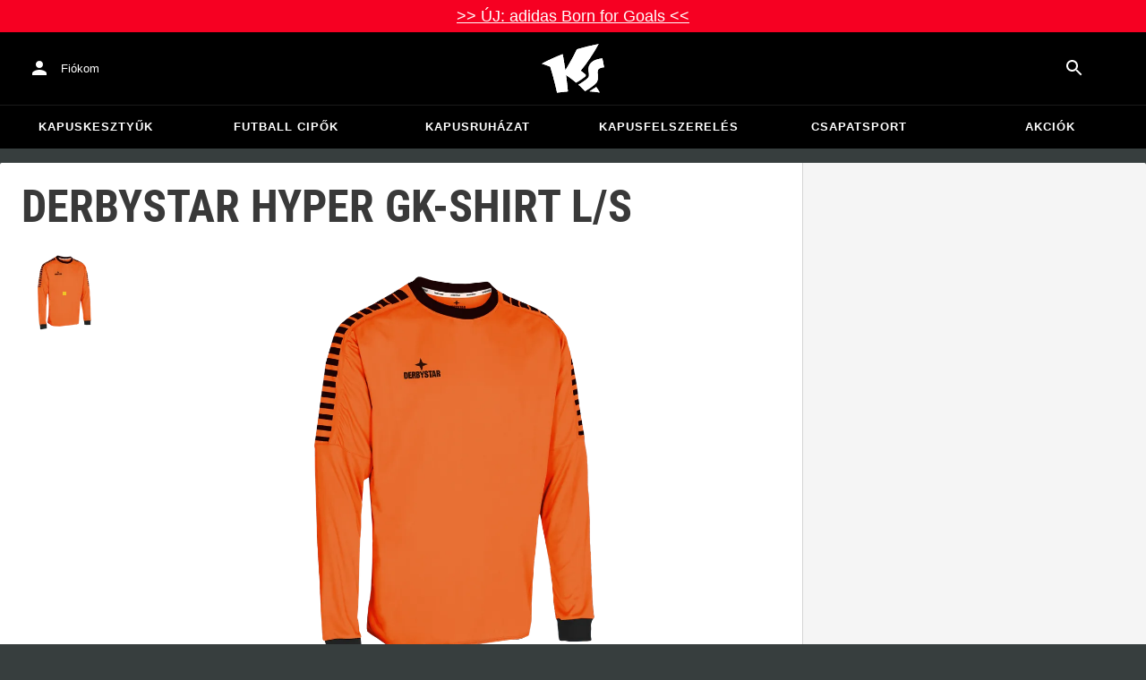

--- FILE ---
content_type: text/html; charset=utf-8
request_url: https://www.keepersport.hu/kapusmezek-derbystar-hyper-gk-shirt-l-s.html
body_size: 26424
content:
<!DOCTYPE html>
<html lang="hu-HU">
<head>
    <meta charset="utf-8">

<!-- 
	This website is powered by TYPO3 - inspiring people to share!
	TYPO3 is a free open source Content Management Framework initially created by Kasper Skaarhoj and licensed under GNU/GPL.
	TYPO3 is copyright 1998-2026 of Kasper Skaarhoj. Extensions are copyright of their respective owners.
	Information and contribution at https://typo3.org/
-->


<title>Derbystar Hyper GK-Shirt l/s - Fekete</title>
<meta name="generator" content="TYPO3 CMS">
<meta name="viewport" content="width=device-width, initial-scale=1">
<meta name="description" content="• Kapusmezek
• Szín: Fekete, Narancs
• Márka: Derbystar
• Cipő jellemzők: Kényelmes, Tartósság, Lélegzőképesség, Állj, Rugalmasság
• Textil-jellemzők:…">
<meta property="og:description" content="• Kapusmezek
• Szín: Fekete, Narancs
• Márka: Derbystar
• Cipő jellemzők: Kényelmes, Tartósság, Lélegzőképesség, Állj, Rugalmasság
• Textil-jellemzők: Atmungsaktivität, Kényelmes, Elasztikusság, Tartósság, Állj
• Ujj-hossz: Hoszúujjú
• Varrat: Slim
• Kerek nyakú
• Applikáció: Meccs
• Nem: Férfi">
<meta property="og:title" content="Derbystar Hyper GK-Shirt l/s - Fekete">
<meta property="og:image" content="https://images.keepersport.net/[base64]">
<meta property="og:type" content="product">
<meta property="og:url" content="https://www.keepersport.hu/kapusmezek-derbystar-hyper-gk-shirt-l-s.html">
<meta name="format-detection" content="telephone=no">
<meta name="apple-mobile-web-app-title" content="KEEPERsport - directly from the ❤️ of goalkeeping">
<meta name="mobile-web-app-capable" content="yes">
<meta name="apple-mobile-web-app-status-bar-style" content="black-translucent">
<meta name="theme-color" content="#222221">
<meta name="og:sitename" content="KEEPERSport">



<style>input[type=text],input:not([type]),input[type=search],input[type=email],input[type=date]{font-size:16px}.header-deals{background-color:#d83958;font-size:1.1em;color:#fff;text-align:center;font-family:Impact,sans-serif;padding:5px;display:none}.header-deals a{color:inherit;text-decoration:underline}.header-deals.show{display:block}.header-deals .mobile{display:none}@media(max-width:1000px){.header-deals .dtop{display:none}.header-deals .mobile{display:block}}
</style>
<style>#header-deal-696710fa72828 { background-color: #f60022;}
#header-deal-696710fa72828 { color: #ffffff;}</style>
<style>article,aside,details,figcaption,figure,footer,header,hgroup,main,nav,section,summary{display:block}audio,canvas,video{display:inline-block}audio:not([controls]){display:none;height:0}[hidden]{display:none}html,button,input,select,textarea{font-family:sans-serif}body{margin:0}a:focus{outline:thin dotted}a:active,a:hover{outline:0}h1{font-size:2em;margin:.67em 0}h2{font-size:1.5em;margin:.83em 0}h3{font-size:1.17em;margin:1em 0}h4{font-size:1em;margin:1.33em 0}h5{font-size:.83em;margin:1.67em 0}h6{font-size:.67em;margin:2.33em 0}abbr[title]{border-bottom:1px dotted}b,strong{font-weight:700}blockquote{margin:1em 40px}dfn{font-style:italic}hr{-moz-box-sizing:content-box;box-sizing:content-box;height:0}mark{background:#ff0;color:#000}p,pre{margin:1em 0}code,kbd,pre,samp{font-family:monospace,serif;_font-family:"courier new",monospace;font-size:1em}pre{white-space:pre;white-space:pre-wrap;word-wrap:break-word}q{quotes:none}q:before,q:after{content:"";content:none}small{font-size:80%}sub,sup{font-size:75%;line-height:0;position:relative;vertical-align:baseline}sup{top:-.5em}sub{bottom:-.25em}dl,menu,ol,ul{margin:1em 0}dd{margin:0 0 0 40px}menu,ol,ul{padding:0 0 0 40px}nav ul,nav ol{list-style:none;list-style-image:none}img{border:0;-ms-interpolation-mode:bicubic}svg:not(:root){overflow:hidden}figure{margin:0}form{margin:0}fieldset{border:1px solid #c0c0c0;margin:0 2px;padding:.35em .625em .75em}legend{border:0;padding:0;white-space:normal}button,input,select,textarea{font-size:100%;margin:0;vertical-align:baseline}button,input{line-height:normal}button,select{text-transform:none}button,html input[type=button],input[type=reset],input[type=submit]{-webkit-appearance:button;cursor:pointer}button[disabled],html input[disabled]{cursor:default}input[type=checkbox],input[type=radio]{box-sizing:border-box;padding:0}input[type=search]{-webkit-appearance:textfield;-moz-box-sizing:content-box;-webkit-box-sizing:content-box;box-sizing:content-box}button::-moz-focus-inner,input::-moz-focus-inner{border:0;padding:0}textarea{overflow:auto;vertical-align:top}table{border-collapse:collapse;border-spacing:0}input[type=text],input:not([type]),input[type=search],input[type=email],input[type=date]{font-size:16px}form.newsletter select{background-color:#ebedec;border:solid 2px #bbbcbc;padding:5px}@font-face{font-family:Roboto Condensed;font-style:normal;font-weight:700;font-display:swap;src:local("RobotoCondensed-Bold"),url(/dist/assets/roboto-condensed-v16-latin-700-CyFSMPps.woff2) format("woff2"),url(/dist/assets/roboto-condensed-v16-latin-700-BI0KFzS-.woff) format("woff");unicode-range:U+000-5FF}@font-face{font-family:Roboto Condensed;font-style:normal;font-weight:700;font-display:auto;src:local("RobotoCondensed-Bold"),url(/dist/assets/roboto-condensed-v16-greek-700-Cu7DrnCr.woff2) format("woff2"),url(/dist/assets/roboto-condensed-v16-greek-700-BPjgNALr.woff) format("woff");unicode-range:U+0370-03FF}html{font-size:62.5%}html body{--spacing: 8px;--theme-color: #efc527;--theme-color-text: white;--sale-badge-color: #eec528;--sale-badge-font-color: white;--new-badge-color: rgba(55, 62, 62, .8);--preorder-badge-color: rgba(55, 62, 62, .8);--dark-bg: #1d1d1d;--dark-bg-text: white;--text: #393939;--scale: 1.25;--fs-xs: calc(var(--fs-sm) / var(--scale));--fs-sm: 16px;--fs-md: calc(var(--fs-sm) * var(--scale));--fs-lg: calc(var(--fs-md) * var(--scale));--fs-xl: calc(var(--fs-lg) * var(--scale));--br-sm: 2px;--br-md: calc(var(--br-sm) * 2);--br-lg: calc(var(--br-md) * 2);--fw-normal: 400;--fw-bold: 600;line-height:1.5;font-size:16px;font-size:1.6rem;font-family:arial,sans-serif;background-color:#373e3e}html body ul,html body li{padding:0;margin:0;list-style-type:none}html body img{max-width:100%;margin:0 auto}html body{font-size:var(--default-font-size);display:flex;flex-direction:column;align-items:stretch;--default-spacing: 24px;--default-font-size: 16px;--mdc-theme-primary: #efc527}html body.no-scrolling{overflow:hidden}@media(max-width:600px){html body{--default-spacing: 12px;--default-font-size: 14px}}html body.bare .navigation-wrapper{display:none}@media screen and (max-width:1000px){html body.bare .maincontent-wrapper{margin-top:0}}html body.bare #contact h4{display:none}html body.bare #contact>li{width:auto}html body.bare #contact ul{overflow:hidden}html body.bare #contact ul li{float:left;width:auto;margin-right:1em;margin-bottom:0}a{text-decoration:none;color:#979ea0}a:hover{color:#b89500;text-decoration:none}*{box-sizing:border-box}.maincontent-wrapper{max-width:1500px;max-width:150rem;margin:0 auto;overflow:hidden;overflow:visible;flex:1;width:100%}.header-background{position:absolute;top:0;left:0;height:91px;width:100%;background-color:#000}.two-columns{display:-webkit-box;display:-webkit-flex;display:-moz-flex;display:-ms-flexbox;display:flex}.two-columns div:nth-child(1){width:30%}.two-columns div:nth-child(2){padding-left:1em;-webkit-box-flex:1;-webkit-flex:1;-moz-box-flex:1;-moz-flex:1;-ms-flex:1;flex:1}.menu-overlay{display:none;position:fixed;inset:0;background:#373f3e;opacity:.5;z-index:900}select{background-color:#ebedec;border:solid 2px #bbbcbc;padding:8px}html,body{min-height:100vh}.content-page{margin-bottom:20px}.content-page main{max-width:1500px;max-width:150rem;margin-left:auto;margin-right:auto;overflow:hidden;padding:20px}@media screen and (max-width:1000px){.content-page main{padding:24px}}@media screen and (max-width:500px){.content-page main{padding:16px}}table{width:100%}th{text-align:left}td.number,th.number{text-align:right;padding:.3em .5em}.custom-background{background-color:var(--custom-background-color, #fff)}.custom-background b,.custom-background h2,.custom-background a:hover .text{color:var(--custom-highlight-color, #b89500)}main.startpage{min-width:800px;max-width:1500px;max-width:150rem;margin:0 auto;overflow:hidden;padding:20px;padding:2rem}@media screen and (max-width:1000px){main.startpage{min-width:0}}.width-limiter{max-width:1500px;max-width:150rem;margin-left:auto;margin-right:auto;overflow:hidden}.header-wrapper{padding:0 20px}.footer_block_section{max-width:1500px;max-width:150rem;margin-left:auto;margin-right:auto;overflow:hidden;overflow:visible}.navigation-wrapper+.bgwhite{margin-top:20px}.navigation-wrapper+.maincontent-wrapper{margin-top:20px}@media screen and (max-width:1000px){.navigation-wrapper+.maincontent-wrapper{margin-top:0}}aside{background-color:#fff;width:25%;margin-left:20px}h1{font-family:Roboto Condensed,sans-serif;font-weight:700;text-transform:uppercase;font-size:50px;line-height:1.2;padding:8px 0;padding:.8rem 0;margin:0}h2{margin-top:0;margin-bottom:.5rem;padding:0;font-size:1.44em;font-weight:700;text-transform:uppercase;line-height:1.2}.csc-default h2,.tabcontent h2{font-family:Roboto Condensed,sans-serif;font-weight:700;font-size:50px}@media screen and (max-width:1000px){.csc-default h2,.tabcontent h2{font-size:2.48832rem}}.wide.full{max-width:2500px}.wide.full .csc-default h2.ce-header{margin-left:calc((100vw - 1500px)/2 + 20px);line-height:1}@media screen and (max-width:1500px){.wide.full .csc-default h2.ce-header{margin-left:20px}}h3{padding:0;margin:0 0 .5em;text-transform:uppercase;font-size:.875em}main{color:var(--custom-text-color, #393939);background-color:#fff}main.wide{width:100%}main.product-view,main.startpage{background-color:transparent}main .contentwrapper{padding:0 20px 40px;padding:0 2rem 4rem}main .contentwrapper.nopadding{padding:0}main.full-width{max-width:none;width:auto}main.limited{max-width:1500px;max-width:150rem;margin:20px auto;overflow:hidden}.aspect-ratio-parent{position:relative}.aspect-ratio-parent>*{position:absolute;inset:0;object-fit:cover}.header-wrapper a,[role=navigation] a{color:#fff}.header-wrapper{background-color:#000;width:100%;position:static;top:28.8px;left:0;z-index:1290;height:50px}.header-wrapper.tall{will-change:height;transition:none;height:80.64px}.header-wrapper.tall .logo{will-change:margin;transition:none;background-image:url("data:image/svg+xml,%3csvg%20xmlns='http://www.w3.org/2000/svg'%20viewBox='82%20112%20267%20209'%3e%3cdefs%3e%3cstyle%3e.cls-1{fill:%23fff;stroke-width:0}%3c/style%3e%3c/defs%3e%3cpath%20class='cls-1'%20d='M212.01%20263.47c1.23.97%202.4%201.9%203.52%202.78%205.12%204.04%209.2%207.27%2012.88%2010.56.23.21.57.24.83.08%204.99-2.96%2024.2-14.55%2035.9-24.01%202.23-1.8%203.84-3.54%204.78-5.18.9-1.56.27-3.66-.85-4.78-7.73-7.72-20.02-16.19-20.14-16.27l-.76-.52.59-.71c27.35-33.15%2052.02-69.81%2075.39-112.04.2-.36-.11-.79-.51-.71-30.97%205.84-61.62%2013.27-91.13%2022.08-.19.06-.35.19-.44.38a917.908%20917.908%200%200%201-31.62%2059.63%20900.881%20900.881%200%200%201-16.28%2027.13l-1.22%201.95-.34-2.27c-1.92-12.9-3.99-25.88-6.17-38.57-1.53-9.01-3.14-18.07-4.79-26.95a.47.47%200%200%200-.64-.36%20785.66%20785.66%200%200%200-29.2%2011.9c-10.92%204.68-21.87%209.7-32.54%2014.9-8.92%204.34-17.62%208.79-25.9%2013.23-.37.2-.31.74.09.86%2011.62%203.46%2023.28%207.62%2034.69%2012.38l.37.15.12.38c7.71%2025.08%2014.8%2050.84%2021.08%2076.57%202.66%2010.94%205.24%2022.08%207.65%2033.12.07.3.35.5.65.46%201.41-.18%202.83-.37%204.27-.55l1.52-.19c14.3-1.76%2027.24-3.1%2039.52-4.07.33-.03.57-.31.54-.64-.8-8.79-1.7-17.7-2.76-27.21-1.31-11.95-2.98-25.56-4.96-40.45l-.25-1.85%201.55%201.04c2.92%201.95%2015.63%2010.68%2024.56%2017.77'/%3e%3cpath%20class='cls-1'%20d='M212.01%20263.47c1.23.97%202.4%201.9%203.52%202.78%205.12%204.04%209.2%207.27%2012.88%2010.56.23.21.57.24.83.08%204.99-2.96%2024.2-14.55%2035.9-24.01%202.23-1.8%203.84-3.54%204.78-5.18.9-1.56.27-3.66-.85-4.78-7.73-7.72-20.02-16.19-20.14-16.27l-.76-.52.59-.71c27.35-33.15%2052.02-69.81%2075.39-112.04.2-.36-.11-.79-.51-.71-30.97%205.84-61.62%2013.27-91.13%2022.08-.19.06-.35.19-.44.38a917.908%20917.908%200%200%201-31.62%2059.63%20900.881%20900.881%200%200%201-16.28%2027.13l-1.22%201.95-.34-2.27c-1.92-12.9-3.99-25.88-6.17-38.57-1.53-9.01-3.14-18.07-4.79-26.95a.47.47%200%200%200-.64-.36%20785.66%20785.66%200%200%200-29.2%2011.9c-10.92%204.68-21.87%209.7-32.54%2014.9-8.92%204.34-17.62%208.79-25.9%2013.23-.37.2-.31.74.09.86%2011.62%203.46%2023.28%207.62%2034.69%2012.38l.37.15.12.38c7.71%2025.08%2014.8%2050.84%2021.08%2076.57%202.66%2010.94%205.24%2022.08%207.65%2033.12.07.3.35.5.65.46%201.41-.18%202.83-.37%204.27-.55l1.52-.19c14.3-1.76%2027.24-3.1%2039.52-4.07.33-.03.57-.31.54-.64-.8-8.79-1.7-17.7-2.76-27.21-1.31-11.95-2.98-25.56-4.96-40.45l-.25-1.85%201.55%201.04c2.92%201.95%2015.63%2010.68%2024.56%2017.77m74.85%2050.21c-.38.26-.22.85.24.88%205.13.27%2014.18.84%2022.33%201.82%207.82.95%2015.27%202.13%2019.08%202.77.39.07.69-.35.51-.7-4.68-9.11-9.57-16.23-14.23-22.73a.477.477%200%200%200-.65-.13c-4.31%202.81-20.19%2013.37-27.28%2018.09'/%3e%3cpath%20class='cls-1'%20d='M286.86%20313.7c-.38.26-.22.85.24.88%205.13.27%2014.18.84%2022.33%201.82%207.82.95%2015.27%202.13%2019.08%202.77.39.07.69-.35.51-.7-4.68-9.11-9.57-16.23-14.23-22.73a.477.477%200%200%200-.65-.13c-4.31%202.81-20.19%2013.37-27.28%2018.09m53.99-139.82a.48.48%200%200%200-.52-.38c-25.38%203.02-42.89%2011.01-52.07%2023.74-8.56%2011.87-8.01%2025.56-6.04%2034.95%202.48%2012.37%202.42%2019.44-4.63%2026.12-7.55%207.21-21.94%2017.3-38.6%2027.06-.28.16-.32.54-.08.75%2012.55%2011.23%2024.1%2023.22%2027.46%2027.02.15.17.4.21.59.09%2015-8.73%2027.99-17.58%2038.61-26.3%2012.16-9.99%2016.06-17.94%2016.06-32.75%200-4.67-.32-8.97-.6-12.77-1.23-16.57-1.98-26.61%2026.44-30.07.27-.03.46-.29.41-.55l-7.03-36.93Z'/%3e%3cpath%20class='cls-1'%20d='M340.85%20173.88a.48.48%200%200%200-.52-.38c-25.38%203.02-42.89%2011.01-52.07%2023.74-8.56%2011.87-8.01%2025.56-6.04%2034.95%202.48%2012.37%202.42%2019.44-4.63%2026.12-7.55%207.21-21.94%2017.3-38.6%2027.06-.28.16-.32.54-.08.75%2012.55%2011.23%2024.1%2023.22%2027.46%2027.02.15.17.4.21.59.09%2015-8.73%2027.99-17.58%2038.61-26.3%2012.16-9.99%2016.06-17.94%2016.06-32.75%200-4.67-.32-8.97-.6-12.77-1.23-16.57-1.98-26.61%2026.44-30.07.27-.03.46-.29.41-.55l-7.03-36.93Z'/%3e%3c/svg%3e")}@media(max-width:1000px){.header-wrapper.tall{height:96px;position:relative}.header-wrapper.tall .logo{position:static;width:auto;background-image:url("data:image/svg+xml,%3csvg%20xmlns='http://www.w3.org/2000/svg'%20viewBox='82%20112%20267%20209'%3e%3cdefs%3e%3cstyle%3e.cls-1{fill:%23fff;stroke-width:0}%3c/style%3e%3c/defs%3e%3cpath%20class='cls-1'%20d='M212.01%20263.47c1.23.97%202.4%201.9%203.52%202.78%205.12%204.04%209.2%207.27%2012.88%2010.56.23.21.57.24.83.08%204.99-2.96%2024.2-14.55%2035.9-24.01%202.23-1.8%203.84-3.54%204.78-5.18.9-1.56.27-3.66-.85-4.78-7.73-7.72-20.02-16.19-20.14-16.27l-.76-.52.59-.71c27.35-33.15%2052.02-69.81%2075.39-112.04.2-.36-.11-.79-.51-.71-30.97%205.84-61.62%2013.27-91.13%2022.08-.19.06-.35.19-.44.38a917.908%20917.908%200%200%201-31.62%2059.63%20900.881%20900.881%200%200%201-16.28%2027.13l-1.22%201.95-.34-2.27c-1.92-12.9-3.99-25.88-6.17-38.57-1.53-9.01-3.14-18.07-4.79-26.95a.47.47%200%200%200-.64-.36%20785.66%20785.66%200%200%200-29.2%2011.9c-10.92%204.68-21.87%209.7-32.54%2014.9-8.92%204.34-17.62%208.79-25.9%2013.23-.37.2-.31.74.09.86%2011.62%203.46%2023.28%207.62%2034.69%2012.38l.37.15.12.38c7.71%2025.08%2014.8%2050.84%2021.08%2076.57%202.66%2010.94%205.24%2022.08%207.65%2033.12.07.3.35.5.65.46%201.41-.18%202.83-.37%204.27-.55l1.52-.19c14.3-1.76%2027.24-3.1%2039.52-4.07.33-.03.57-.31.54-.64-.8-8.79-1.7-17.7-2.76-27.21-1.31-11.95-2.98-25.56-4.96-40.45l-.25-1.85%201.55%201.04c2.92%201.95%2015.63%2010.68%2024.56%2017.77'/%3e%3cpath%20class='cls-1'%20d='M212.01%20263.47c1.23.97%202.4%201.9%203.52%202.78%205.12%204.04%209.2%207.27%2012.88%2010.56.23.21.57.24.83.08%204.99-2.96%2024.2-14.55%2035.9-24.01%202.23-1.8%203.84-3.54%204.78-5.18.9-1.56.27-3.66-.85-4.78-7.73-7.72-20.02-16.19-20.14-16.27l-.76-.52.59-.71c27.35-33.15%2052.02-69.81%2075.39-112.04.2-.36-.11-.79-.51-.71-30.97%205.84-61.62%2013.27-91.13%2022.08-.19.06-.35.19-.44.38a917.908%20917.908%200%200%201-31.62%2059.63%20900.881%20900.881%200%200%201-16.28%2027.13l-1.22%201.95-.34-2.27c-1.92-12.9-3.99-25.88-6.17-38.57-1.53-9.01-3.14-18.07-4.79-26.95a.47.47%200%200%200-.64-.36%20785.66%20785.66%200%200%200-29.2%2011.9c-10.92%204.68-21.87%209.7-32.54%2014.9-8.92%204.34-17.62%208.79-25.9%2013.23-.37.2-.31.74.09.86%2011.62%203.46%2023.28%207.62%2034.69%2012.38l.37.15.12.38c7.71%2025.08%2014.8%2050.84%2021.08%2076.57%202.66%2010.94%205.24%2022.08%207.65%2033.12.07.3.35.5.65.46%201.41-.18%202.83-.37%204.27-.55l1.52-.19c14.3-1.76%2027.24-3.1%2039.52-4.07.33-.03.57-.31.54-.64-.8-8.79-1.7-17.7-2.76-27.21-1.31-11.95-2.98-25.56-4.96-40.45l-.25-1.85%201.55%201.04c2.92%201.95%2015.63%2010.68%2024.56%2017.77m74.85%2050.21c-.38.26-.22.85.24.88%205.13.27%2014.18.84%2022.33%201.82%207.82.95%2015.27%202.13%2019.08%202.77.39.07.69-.35.51-.7-4.68-9.11-9.57-16.23-14.23-22.73a.477.477%200%200%200-.65-.13c-4.31%202.81-20.19%2013.37-27.28%2018.09'/%3e%3cpath%20class='cls-1'%20d='M286.86%20313.7c-.38.26-.22.85.24.88%205.13.27%2014.18.84%2022.33%201.82%207.82.95%2015.27%202.13%2019.08%202.77.39.07.69-.35.51-.7-4.68-9.11-9.57-16.23-14.23-22.73a.477.477%200%200%200-.65-.13c-4.31%202.81-20.19%2013.37-27.28%2018.09m53.99-139.82a.48.48%200%200%200-.52-.38c-25.38%203.02-42.89%2011.01-52.07%2023.74-8.56%2011.87-8.01%2025.56-6.04%2034.95%202.48%2012.37%202.42%2019.44-4.63%2026.12-7.55%207.21-21.94%2017.3-38.6%2027.06-.28.16-.32.54-.08.75%2012.55%2011.23%2024.1%2023.22%2027.46%2027.02.15.17.4.21.59.09%2015-8.73%2027.99-17.58%2038.61-26.3%2012.16-9.99%2016.06-17.94%2016.06-32.75%200-4.67-.32-8.97-.6-12.77-1.23-16.57-1.98-26.61%2026.44-30.07.27-.03.46-.29.41-.55l-7.03-36.93Z'/%3e%3cpath%20class='cls-1'%20d='M340.85%20173.88a.48.48%200%200%200-.52-.38c-25.38%203.02-42.89%2011.01-52.07%2023.74-8.56%2011.87-8.01%2025.56-6.04%2034.95%202.48%2012.37%202.42%2019.44-4.63%2026.12-7.55%207.21-21.94%2017.3-38.6%2027.06-.28.16-.32.54-.08.75%2012.55%2011.23%2024.1%2023.22%2027.46%2027.02.15.17.4.21.59.09%2015-8.73%2027.99-17.58%2038.61-26.3%2012.16-9.99%2016.06-17.94%2016.06-32.75%200-4.67-.32-8.97-.6-12.77-1.23-16.57-1.98-26.61%2026.44-30.07.27-.03.46-.29.41-.55l-7.03-36.93Z'/%3e%3c/svg%3e");background-size:contain;flex:1;height:40px;align-self:center;margin:0 0 0 72px}body:not(.bare) .header-wrapper.tall:after{display:none}body:not(.bare) .header-wrapper.tall .logo{display:block}.header-wrapper.tall .cart-and-search{flex:0 0 auto}.header-wrapper.tall [role=banner]:before{content:"";width:112px;flex:0 0 auto}body.bare .header-wrapper.tall [role=banner]:after,body .header-wrapper.tall [role=banner]:after{display:none}.header-wrapper.tall .navigation-toggle{top:24px}}@media(max-width:600px){.header-wrapper.tall body.tall{height:84px}.header-wrapper.tall body.tall .logo{margin:0 0 0 72px}body .header-wrapper.tall{height:84px}.header-wrapper.tall .navigation-toggle{top:18px}.header-wrapper.tall [role=banner]:before{display:none}.header-wrapper.tall .logo{background-position:left center}}@media(max-width:500px){.header-wrapper.tall .navigation-toggle{top:18px}}.header-wrapper+.navigation-wrapper{margin-top:0}@media(max-width:1000px){.header-wrapper{top:0}}[role=banner][role=banner]{overflow:visible}[role=banner]{font-size:13px;font-size:1.3rem;min-width:800px;max-width:1500px;max-width:150rem;margin:0 auto;overflow:hidden;background-color:transparent;height:100%;display:flex;justify-content:flex-start;align-items:center;position:relative}[role=banner] .header-contact,[role=banner] .cart-and-search{flex:1 0}[role=banner] .logo{order:20;background:url("data:image/svg+xml,%3csvg%20xmlns='http://www.w3.org/2000/svg'%20viewBox='82%20112%20267%20209'%3e%3cdefs%3e%3cstyle%3e.cls-1{fill:%23fff;stroke-width:0}%3c/style%3e%3c/defs%3e%3cpath%20class='cls-1'%20d='M212.01%20263.47c1.23.97%202.4%201.9%203.52%202.78%205.12%204.04%209.2%207.27%2012.88%2010.56.23.21.57.24.83.08%204.99-2.96%2024.2-14.55%2035.9-24.01%202.23-1.8%203.84-3.54%204.78-5.18.9-1.56.27-3.66-.85-4.78-7.73-7.72-20.02-16.19-20.14-16.27l-.76-.52.59-.71c27.35-33.15%2052.02-69.81%2075.39-112.04.2-.36-.11-.79-.51-.71-30.97%205.84-61.62%2013.27-91.13%2022.08-.19.06-.35.19-.44.38a917.908%20917.908%200%200%201-31.62%2059.63%20900.881%20900.881%200%200%201-16.28%2027.13l-1.22%201.95-.34-2.27c-1.92-12.9-3.99-25.88-6.17-38.57-1.53-9.01-3.14-18.07-4.79-26.95a.47.47%200%200%200-.64-.36%20785.66%20785.66%200%200%200-29.2%2011.9c-10.92%204.68-21.87%209.7-32.54%2014.9-8.92%204.34-17.62%208.79-25.9%2013.23-.37.2-.31.74.09.86%2011.62%203.46%2023.28%207.62%2034.69%2012.38l.37.15.12.38c7.71%2025.08%2014.8%2050.84%2021.08%2076.57%202.66%2010.94%205.24%2022.08%207.65%2033.12.07.3.35.5.65.46%201.41-.18%202.83-.37%204.27-.55l1.52-.19c14.3-1.76%2027.24-3.1%2039.52-4.07.33-.03.57-.31.54-.64-.8-8.79-1.7-17.7-2.76-27.21-1.31-11.95-2.98-25.56-4.96-40.45l-.25-1.85%201.55%201.04c2.92%201.95%2015.63%2010.68%2024.56%2017.77'/%3e%3cpath%20class='cls-1'%20d='M212.01%20263.47c1.23.97%202.4%201.9%203.52%202.78%205.12%204.04%209.2%207.27%2012.88%2010.56.23.21.57.24.83.08%204.99-2.96%2024.2-14.55%2035.9-24.01%202.23-1.8%203.84-3.54%204.78-5.18.9-1.56.27-3.66-.85-4.78-7.73-7.72-20.02-16.19-20.14-16.27l-.76-.52.59-.71c27.35-33.15%2052.02-69.81%2075.39-112.04.2-.36-.11-.79-.51-.71-30.97%205.84-61.62%2013.27-91.13%2022.08-.19.06-.35.19-.44.38a917.908%20917.908%200%200%201-31.62%2059.63%20900.881%20900.881%200%200%201-16.28%2027.13l-1.22%201.95-.34-2.27c-1.92-12.9-3.99-25.88-6.17-38.57-1.53-9.01-3.14-18.07-4.79-26.95a.47.47%200%200%200-.64-.36%20785.66%20785.66%200%200%200-29.2%2011.9c-10.92%204.68-21.87%209.7-32.54%2014.9-8.92%204.34-17.62%208.79-25.9%2013.23-.37.2-.31.74.09.86%2011.62%203.46%2023.28%207.62%2034.69%2012.38l.37.15.12.38c7.71%2025.08%2014.8%2050.84%2021.08%2076.57%202.66%2010.94%205.24%2022.08%207.65%2033.12.07.3.35.5.65.46%201.41-.18%202.83-.37%204.27-.55l1.52-.19c14.3-1.76%2027.24-3.1%2039.52-4.07.33-.03.57-.31.54-.64-.8-8.79-1.7-17.7-2.76-27.21-1.31-11.95-2.98-25.56-4.96-40.45l-.25-1.85%201.55%201.04c2.92%201.95%2015.63%2010.68%2024.56%2017.77m74.85%2050.21c-.38.26-.22.85.24.88%205.13.27%2014.18.84%2022.33%201.82%207.82.95%2015.27%202.13%2019.08%202.77.39.07.69-.35.51-.7-4.68-9.11-9.57-16.23-14.23-22.73a.477.477%200%200%200-.65-.13c-4.31%202.81-20.19%2013.37-27.28%2018.09'/%3e%3cpath%20class='cls-1'%20d='M286.86%20313.7c-.38.26-.22.85.24.88%205.13.27%2014.18.84%2022.33%201.82%207.82.95%2015.27%202.13%2019.08%202.77.39.07.69-.35.51-.7-4.68-9.11-9.57-16.23-14.23-22.73a.477.477%200%200%200-.65-.13c-4.31%202.81-20.19%2013.37-27.28%2018.09m53.99-139.82a.48.48%200%200%200-.52-.38c-25.38%203.02-42.89%2011.01-52.07%2023.74-8.56%2011.87-8.01%2025.56-6.04%2034.95%202.48%2012.37%202.42%2019.44-4.63%2026.12-7.55%207.21-21.94%2017.3-38.6%2027.06-.28.16-.32.54-.08.75%2012.55%2011.23%2024.1%2023.22%2027.46%2027.02.15.17.4.21.59.09%2015-8.73%2027.99-17.58%2038.61-26.3%2012.16-9.99%2016.06-17.94%2016.06-32.75%200-4.67-.32-8.97-.6-12.77-1.23-16.57-1.98-26.61%2026.44-30.07.27-.03.46-.29.41-.55l-7.03-36.93Z'/%3e%3cpath%20class='cls-1'%20d='M340.85%20173.88a.48.48%200%200%200-.52-.38c-25.38%203.02-42.89%2011.01-52.07%2023.74-8.56%2011.87-8.01%2025.56-6.04%2034.95%202.48%2012.37%202.42%2019.44-4.63%2026.12-7.55%207.21-21.94%2017.3-38.6%2027.06-.28.16-.32.54-.08.75%2012.55%2011.23%2024.1%2023.22%2027.46%2027.02.15.17.4.21.59.09%2015-8.73%2027.99-17.58%2038.61-26.3%2012.16-9.99%2016.06-17.94%2016.06-32.75%200-4.67-.32-8.97-.6-12.77-1.23-16.57-1.98-26.61%2026.44-30.07.27-.03.46-.29.41-.55l-7.03-36.93Z'/%3e%3c/svg%3e") no-repeat center;background-size:contain;width:300px;text-indent:-9999px;align-self:stretch;margin:12.5px 0}[role=banner] .header-placeholder{position:static;float:right;width:40px;height:40px}[role=banner] .header-contact{order:10;display:flex;align-items:center;overflow:visible}[role=banner] .header-contact>*{float:left}[role=banner] .header-contact a.account-overview-link{display:flex;height:48px;background:url("data:image/svg+xml,%3csvg%20xmlns='http://www.w3.org/2000/svg'%20width='24'%20height='24'%20viewBox='0%200%2024%2024'%3e%3cpath%20d='M12%2012c2.21%200%204-1.79%204-4s-1.79-4-4-4-4%201.79-4%204%201.79%204%204%204zm0%202c-2.67%200-8%201.34-8%204v2h16v-2c0-2.66-5.33-4-8-4z'%20fill='white'/%3e%3c/svg%3e") no-repeat center;background-position-x:12px;background-position-y:12px;align-items:center;padding-left:48px;padding-right:16px;border-radius:4px}[role=banner] .header-contact a.account-overview-link:hover{background-color:#fff2}[role=banner] .cart-and-search{order:30;display:flex;justify-content:flex-end;gap:8px}[role=banner] .searchbox-wrapper{order:-10}[role=banner] .locale-selector{order:-20}[role=banner] .header-login-basket{display:flex;align-items:center}[role=banner]>*{float:left}body.bare [role=banner]:after{content:"";display:block;flex:1 0;order:30}@media screen and (max-width:1000px){body.bare .header-wrapper,body.bare [role=banner],body .header-wrapper,body [role=banner]{background:none}body.bare .header-wrapper,body .header-wrapper{background-color:#000;height:64px;padding-left:0;padding-right:24px;position:relative}body.bare [role=banner],body [role=banner]{padding:0;min-width:0}body.bare [role=banner] .header-contact a.account-overview-link,body.bare [role=banner] #login-wrapper,body [role=banner] .header-contact a.account-overview-link,body [role=banner] #login-wrapper{display:none}body.bare [role=banner]:after,body [role=banner]:after{content:attr(data-title);display:block;position:absolute;top:0;left:72px;color:#fff;font-size:20px;font-weight:700;font-family:arial,helvetica,sans-serif;text-transform:none;line-height:64px;max-width:calc(100vw - 168px);overflow:hidden;text-overflow:ellipsis;white-space:nowrap}[role=banner] .logo{position:absolute;top:8px;left:12px;width:48px;height:48px;margin-left:-4px;background-size:40px;margin-top:0;margin-bottom:0}body:not(.bare) [role=banner] .logo{display:none}[role=banner] .header-contact{display:none}}@media screen and (max-width:500px){body.bare .header-wrapper,body .header-wrapper{height:56px;padding-left:0;padding-right:16px;position:relative}body.bare [role=banner]:after,body [role=banner]:after{left:72px;line-height:56px;max-width:calc(100vw - 168px)}[role=banner] .logo{position:absolute;top:4px;left:12px;width:48px;height:48px;margin-left:-4px;background-size:40px;margin-top:0;margin-bottom:0}}@media screen and (max-width:370px){body [role=banner]:after,body.bare [role=banner]:after{font-size:16px}}@media screen and (max-device-width:320px)and (max-device-height:480px){body [role=banner]:after,body.bare [role=banner]:after{max-width:152px}}.navigation-toggle{display:none}.navigation-wrapper{--direct-links-anchor-padding: 9px 32px;--direct-links-flex-direction: row;--direct-links-text-transform: uppercase;position:relative;-webkit-transition:all .3s ease-out;-moz-transition:all .3s ease-out;-ms-transition:all .3s ease-out;-o-transition:all .3s ease-out;transition:all .3s ease-out;background-color:#000;color:#fff;z-index:1010;margin-bottom:16px;border-top:solid 1px rgba(255,255,255,.1)}.navigation-wrapper nav{min-width:800px;max-width:1500px;max-width:150rem;margin:0 auto;overflow:hidden;position:relative;z-index:1100;overflow:visible!important}.navigation-wrapper .navigation{width:100%}.navigation-wrapper .navigation:not(.mobile-only){display:-webkit-box;display:-webkit-flex;display:-moz-flex;display:-ms-flexbox;display:flex}.navigation-wrapper .navigation>li{-webkit-box-flex:1;-webkit-flex:1 0 0px;-moz-box-flex:1;-moz-flex:1 0 0px;-ms-flex:1 0 0px;flex:1 0 0px;text-align:center;padding:0}.navigation-wrapper .navigation>li:not(.mobile-only){display:inline-block}.navigation-wrapper .navigation>li>.menu-item{font-size:13px;line-height:14px;font-weight:700;text-transform:uppercase;letter-spacing:1px;cursor:pointer;padding:9px 1em;height:48px;display:flex;align-items:center;justify-content:center;border-top:solid 4px transparent;border-bottom:solid 4px transparent;background:none;color:inherit;border-left:none;border-right:none}.navigation-wrapper .navigation>li>.menu-item:focus{outline:none}.navigation-wrapper .navigation>li>.menu-item:hover{color:#fff;border-bottom-color:#fff}@media screen and (max-width:1000px){.navigation-wrapper .navigation>li:not(.mobile-only):first-child:before{display:none}.navigation-toggle{display:block;position:absolute;top:9px;left:12px;z-index:2500;width:48px;height:48px;margin-left:-4px;background:url("data:image/svg+xml,%3csvg%20xmlns='http://www.w3.org/2000/svg'%20width='24'%20height='24'%20viewBox='0%200%2024%2024'%3e%3cpath%20d='M3%2018h18v-2H3v2zm0-5h18v-2H3v2zm0-7v2h18V6H3z'%20fill='white'/%3e%3c/svg%3e") center no-repeat;text-indent:-9999px;border:none}.bare .navigation-toggle,.navigation-wrapper{display:none}.navigation-open{overflow:hidden}}@media screen and (max-width:500px){.navigation-toggle{top:5px}.bare .navigation-toggle{display:none}}.mobile-menu{transition:transform .3s ease,opacity .3s ease}body:not(.navigation-open) .mobile-menu{transform:translate(-100vw);opacity:0}div.cmpbox div *{font-family:Roboto Condensed,sans-serif}form.newsletter .form-row,form.newsletter label,form.newsletter .label,form.newsletter .inputs{margin:0;padding:0}form.newsletter fieldset{margin-bottom:20px}form.newsletter label,form.newsletter .label{color:inherit}form.newsletter input:not([type]),form.newsletter input[type=text],form.newsletter input[type=email],form.newsletter input[type=password],form.newsletter input[type=date],form.newsletter input[type=tel],form.newsletter textarea{line-height:1;padding:5px;background:none;border:none;border-bottom:solid 1px #efc527}form.newsletter input:not([type]):focus,form.newsletter input[type=text]:focus,form.newsletter input[type=email]:focus,form.newsletter input[type=password]:focus,form.newsletter input[type=date]:focus,form.newsletter input[type=tel]:focus,form.newsletter textarea:focus{outline:none;background-color:#efc52740}form.newsletter input:not([type]),form.newsletter input[type=text],form.newsletter input[type=email],form.newsletter input[type=password],form.newsletter input[type=date],form.newsletter input[type=tel],form.newsletter textarea{width:20em;max-width:100%}form.newsletter input[type=submit]{--button-color: #b89500;display:inline-block;min-width:64px;padding:0 8px;line-height:36px;text-transform:uppercase;font-weight:700;font-size:13px;border:none;cursor:pointer;text-align:center;background-repeat:no-repeat;background-size:24px 24px;background-color:transparent;background-image:none;color:var(--button-color);white-space:nowrap;overflow:hidden;text-overflow:ellipsis;border-radius:2px;position:relative}form.newsletter input[type=submit]:hover{background-color:#eec42814}form.newsletter input[type=submit]:after{position:absolute;inset:-12px 0}form.newsletter input[type=submit]{-webkit-transition:padding-left .3s;-moz-transition:padding-left .3s;-ms-transition:padding-left .3s;-o-transition:padding-left .3s;transition:padding-left .3s;color:#fff;background-color:#d3d3d3;color:#000}form.newsletter input[type=submit]:hover{background-color:#e0e0e0;color:#000}form.newsletter input[type=submit].loading{position:relative;padding-left:36px}form.newsletter input[type=submit].loading:before{content:"";display:block;position:absolute;top:0;left:0;width:36px;height:36px;margin-right:6px;background:url(~@images/icons/loading-1-white.svg) no-repeat center;background-size:20px}form.newsletter input[type=submit][disabled]{background:#353535;background:-moz-linear-gradient(top,#4c4c4c 0%,#1d1d1d 100%);background:-webkit-gradient(linear,left top,left bottom,color-stop(0%,#4c4c4c),color-stop(100%,#1d1d1d));background:-webkit-linear-gradient(top,#4c4c4c 0%,#1d1d1d 100%);background:-o-linear-gradient(top,#4c4c4c 0%,#1d1d1d 100%);background:-ms-linear-gradient(top,#4c4c4c 0%,#1d1d1d 100%);background:linear-gradient(to bottom,#4c4c4c,#1d1d1d);opacity:.5}form.newsletter input[type=submit]{margin:0}form.newsletter .error-bubble{margin-bottom:0;margin-top:10px;padding:5px}form.newsletter .error-bubble:after{bottom:auto;top:-7px;border-top-width:0;border-bottom-width:7px;left:5px}form.newsletter .form-row{margin-bottom:1.15em}form.newsletter .form-row.no-label .inputs{margin-left:0}form.newsletter label,form.newsletter .label,form.newsletter .inputs{float:none;width:auto;text-align:left}form.newsletter label,form.newsletter .label,form.newsletter .inputs,form.newsletter .form-row.submit{padding:.3em}form.newsletter label,form.newsletter .label{margin:0;padding-bottom:0}form.newsletter input:not([type]),form.newsletter input[type=text],form.newsletter input[type=email],form.newsletter input[type=password],form.newsletter input[type=date],form.newsletter input[type=tel],form.newsletter textarea{background-color:#ebedec;border:solid 2px #bbbcbc}form.newsletter input:not([type]):focus,form.newsletter input[type=text]:focus,form.newsletter input[type=email]:focus,form.newsletter input[type=password]:focus,form.newsletter input[type=date]:focus,form.newsletter input[type=tel]:focus,form.newsletter textarea:focus{background-color:#ebedec}form.newsletter input:not([type]),form.newsletter input[type=text],form.newsletter input[type=email],form.newsletter input[type=password],form.newsletter input[type=date],form.newsletter input[type=tel],form.newsletter textarea{width:50ch;max-width:100%}form.newsletter{margin-bottom:20px}form.newsletter.loading{position:relative}form.newsletter.loading>*{filter:grayscale(1)}form.newsletter.loading:before{content:"";display:block;position:absolute;inset:0;background:#ffffff80 url([data-uri]) no-repeat center;z-index:1100}form.newsletter .newsletter-ajax-hide{display:none}.footer_block.first{padding:10px 20px;background-color:#efc527;color:#000}.footer-newsletter{padding:0}.footer-newsletter.loading{position:relative}.footer-newsletter.loading>*{filter:grayscale(1)}.footer-newsletter.loading:before{content:"";display:block;position:absolute;inset:0;background:#ffffff80 url([data-uri]) no-repeat center;z-index:1100}.footer-newsletter{display:-webkit-box;display:-webkit-flex;display:-moz-flex;display:-ms-flexbox;display:flex;-webkit-box-align:center;-ms-flex-align:center;-webkit-align-items:center;-moz-align-items:center;align-items:center}.footer-newsletter *{display:inline-block}.footer-newsletter>*{margin-right:1ch}.footer-newsletter .newsletter-info{display:block;-webkit-box-ordinal-group:1000;-webkit-order:999;-moz-order:999;-ms-flex-order:999;order:999}.footer-newsletter label{padding-bottom:0;margin-bottom:0}.footer-newsletter input[type=email]{line-height:1;padding:5px;background:none;border:none;border-bottom:solid 1px #efc527}.footer-newsletter input[type=email]:focus{outline:none;background-color:#efc52740}.footer-newsletter input[type=email]{background-color:#ebedec;border:solid 2px #bbbcbc}.footer-newsletter input[type=email]:focus{background-color:#ebedec}.footer-newsletter input[type=email]{background-color:#1d1d1d;color:#fff}.footer-newsletter input[type=email] a:hover{color:#fff85f}.footer-newsletter input[type=email]{border-color:transparent}.footer-newsletter input[type=email]:focus{background-color:#151515}.footer-newsletter input[type=submit]{--button-color: #b89500;display:inline-block;min-width:64px;padding:0 8px;line-height:36px;text-transform:uppercase;font-weight:700;font-size:13px;border:none;cursor:pointer;text-align:center;background-repeat:no-repeat;background-size:24px 24px;background-color:transparent;background-image:none;color:var(--button-color);white-space:nowrap;overflow:hidden;text-overflow:ellipsis;border-radius:2px;position:relative}.footer-newsletter input[type=submit]:hover{background-color:#eec42814}.footer-newsletter input[type=submit]:after{position:absolute;inset:-12px 0}.footer-newsletter input[type=submit]{-webkit-transition:padding-left .3s;-moz-transition:padding-left .3s;-ms-transition:padding-left .3s;-o-transition:padding-left .3s;transition:padding-left .3s;color:#fff;background-color:#d3d3d3;color:#000}.footer-newsletter input[type=submit]:hover{background-color:#e0e0e0;color:#000}.footer-newsletter input[type=submit].loading{position:relative;padding-left:36px}.footer-newsletter input[type=submit].loading:before{content:"";display:block;position:absolute;top:0;left:0;width:36px;height:36px;margin-right:6px;background:url(~@images/icons/loading-1-white.svg) no-repeat center;background-size:20px}.footer-newsletter input[type=submit][disabled]{background:#353535;background:-moz-linear-gradient(top,#4c4c4c 0%,#1d1d1d 100%);background:-webkit-gradient(linear,left top,left bottom,color-stop(0%,#4c4c4c),color-stop(100%,#1d1d1d));background:-webkit-linear-gradient(top,#4c4c4c 0%,#1d1d1d 100%);background:-o-linear-gradient(top,#4c4c4c 0%,#1d1d1d 100%);background:-ms-linear-gradient(top,#4c4c4c 0%,#1d1d1d 100%);background:linear-gradient(to bottom,#4c4c4c,#1d1d1d);opacity:.5}footer{background-color:#1d1d1d;color:#fff}footer a:hover{color:#fff85f}footer{font-size:12px;font-size:1.2rem;clear:both}footer div a{color:#fff;text-decoration:none}footer h4{font-size:18px;font-size:1.8rem;padding:0;margin:0 0 18px 25px;margin:0 0 1.8rem 2.5rem;font-weight:400}footer ul{margin:0;padding:0}footer .footer_block{border-top:1px solid #979ea0;padding:18px 0 20px;padding:1.8rem 0 2rem;clear:left}footer .footer_block.first form .newsletter-info .newsletter-ajax-hide{display:none}footer .footer_block_section{overflow:visible;margin:auto}footer .footer_block_section>*{float:left;width:20%}footer .footer_block_section li{list-style-type:none}footer .footer_block_section li ul li{padding-left:25px;padding-left:2.5rem;margin:0 0 5px;margin:0 0 .5rem;width:100%}footer .footer_block_section li ul li.phone{background:transparent url("data:image/svg+xml,%3csvg%20xmlns='http://www.w3.org/2000/svg'%20width='24'%20height='24'%20viewBox='0%200%2024%2024'%3e%3cpath%20d='M6.62%2010.79c1.44%202.83%203.76%205.14%206.59%206.59l2.2-2.2c.27-.27.67-.36%201.02-.24%201.12.37%202.33.57%203.57.57.55%200%201%20.45%201%201V20c0%20.55-.45%201-1%201-9.39%200-17-7.61-17-17%200-.55.45-1%201-1h3.5c.55%200%201%20.45%201%201%200%201.25.2%202.45.57%203.57.11.35.03.74-.25%201.02l-2.2%202.2z'%20fill='white'/%3e%3c/svg%3e") no-repeat 5px center;background-size:contain}footer .footer_block_section li ul li.email{background:transparent url("data:image/svg+xml,%3csvg%20xmlns='http://www.w3.org/2000/svg'%20width='24'%20height='24'%20viewBox='0%200%2024%2024'%3e%3cpath%20d='M20%204H4c-1.1%200-1.99.9-1.99%202L2%2018c0%201.1.9%202%202%202h16c1.1%200%202-.9%202-2V6c0-1.1-.9-2-2-2zm0%204l-8%205-8-5V6l8%205%208-5v2z'%20fill='white'/%3e%3c/svg%3e") no-repeat 5px center;background-size:contain}footer .footer_block_section li ul li.delivery{background:transparent url("data:image/svg+xml,%3csvg%20xmlns='http://www.w3.org/2000/svg'%20width='24'%20height='24'%20viewBox='0%200%2024%2024'%3e%3cpath%20d='M20%208h-3V4H3c-1.1%200-2%20.9-2%202v11h2c0%201.66%201.34%203%203%203s3-1.34%203-3h6c0%201.66%201.34%203%203%203s3-1.34%203-3h2v-5l-3-4zM6%2018.5c-.83%200-1.5-.67-1.5-1.5s.67-1.5%201.5-1.5%201.5.67%201.5%201.5-.67%201.5-1.5%201.5zm13.5-9l1.96%202.5H17V9.5h2.5zm-1.5%209c-.83%200-1.5-.67-1.5-1.5s.67-1.5%201.5-1.5%201.5.67%201.5%201.5-.67%201.5-1.5%201.5z'%20fill='white'/%3e%3c/svg%3e") no-repeat 5px center;background-size:contain}footer .footer_block_section li ul li.payment{background:transparent url("data:image/svg+xml,%3csvg%20xmlns='http://www.w3.org/2000/svg'%20width='24'%20height='24'%20viewBox='0%200%2024%2024'%3e%3cpath%20d='M0%200h24v24h-24z'%20fill='none'/%3e%3cpath%20d='M20%204h-16c-1.11%200-1.99.89-1.99%202l-.01%2012c0%201.11.89%202%202%202h16c1.11%200%202-.89%202-2v-12c0-1.11-.89-2-2-2zm0%2014h-16v-6h16v6zm0-10h-16v-2h16v2z'%20fill='white'/%3e%3c/svg%3e") no-repeat 5px center;background-size:contain}footer .footer_block_section li ul li.whatsapp{background:transparent url([data-uri]) no-repeat 5px center;background-size:contain}footer .footer_block_section li ul li.launch-intercom{background:transparent url("data:image/svg+xml,%3csvg%20xmlns='http://www.w3.org/2000/svg'%20width='24'%20height='24'%3e%3cpath%20d='M17%2016H7v-3h10v3z'%20fill-rule='evenodd'%20fill='%232c2c2a'/%3e%3cpath%20d='M17.554%2012.618v5.642c0%20.154%200%20.154-.136.091q-1.441-.664-2.881-1.33a.557.557%200%2000-.243-.054H7.622A1.154%201.154%200%20016.474%2016a1.929%201.929%200%2001-.028-.332V6.63a.934.934%200%2001.67-.977%201.246%201.246%200%2001.317-.038h8.917a1.241%201.241%200%20011.139.982%202.61%202.61%200%2001.063.65q.001%202.684.002%205.371zm-5.687%202.864a5.8%205.8%200%20002.812-.6%205.6%205.6%200%20001.2-.823.39.39%200%2000.1-.485.4.4%200%2000-.435-.214.563.563%200%2000-.272.161%204.766%204.766%200%2001-4.014%201.08%207.659%207.659%200%2001-2.968-1.172.4.4%200%2000-.575.107.4.4%200%2000.127.561%207.949%207.949%200%20004.025%201.385z'%20fill='%23fff'%20fill-rule='evenodd'/%3e%3c/svg%3e") no-repeat 5px center;background-size:contain}footer .footer_block_section li ul.socialmedia{padding-left:25px;padding-left:2.5rem;width:150px;width:15rem}footer .footer_block_section li ul.socialmedia li{float:left;margin:0 13px 13px 0;margin:0 1.3rem 1.3rem 0;padding:0;width:auto}footer .footer_block_section li ul.socialmedia li a{display:block;width:26px;width:2.6rem;height:26px;height:2.6rem;text-indent:-60000px}footer .footer_block_section li ul.socialmedia li .facebook{background-image:url("data:image/svg+xml,%3csvg%20xmlns='http://www.w3.org/2000/svg'%20viewBox='0%200%2026%2026'%3e%3cpath%20d='m18%2014.6.7-4.7h-4.5V6.8c0-1.3.6-2.5%202.7-2.5H19v-4S17.1%200%2015.4%200c-3.7%200-6.1%202.3-6.1%206.3v3.6H5.2v4.7h4.1V26h5.1V14.6h3.8Z'%20style='fill:%23fff'/%3e%3c/svg%3e")}footer .footer_block_section li ul.socialmedia li .youtube{background-image:url("data:image/svg+xml,%3csvg%20xmlns='http://www.w3.org/2000/svg'%20viewBox='0%200%2026%2026'%3e%3cpath%20d='M25.7%209.6c0-3.1-2.5-5.6-5.6-5.6H5.8C2.8%204%20.3%206.5.3%209.6v6.6c0%203.1%202.5%205.6%205.6%205.6h14.3c3.1%200%205.6-2.5%205.6-5.6V9.6Zm-8.4%203.8-6.4%203.2c-.3.1-1.1%200-1.1-.3V9.8c0-.3.9-.5%201.1-.3l6.1%203.3c.3.1.5.5.3.7Z'%20style='fill:%23fff'/%3e%3c/svg%3e")}footer .footer_block_section li ul.socialmedia li .instagram{background-image:url("data:image/svg+xml,%3csvg%20xmlns='http://www.w3.org/2000/svg'%20viewBox='0%200%2026%2026'%3e%3cdefs%3e%3cstyle%3e.cls-1{fill:%23fff}%3c/style%3e%3c/defs%3e%3cg%20id='Ebene_1'%3e%3cpath%20class='cls-1'%20d='M19.9%204.7c-.8%200-1.5.7-1.5%201.5s.7%201.5%201.5%201.5%201.5-.7%201.5-1.5-.7-1.5-1.5-1.5ZM13.2%206.7c-3.5%200-6.4%202.9-6.4%206.4s2.9%206.4%206.4%206.4%206.4-2.9%206.4-6.4-2.9-6.4-6.4-6.4Zm0%2010.4c-2.3%200-4.1-1.8-4.1-4.1s1.8-4.1%204.1-4.1%204.1%201.8%204.1%204.1-1.8%204.1-4.1%204.1Z'/%3e%3cpath%20class='cls-1'%20d='M18.2%2026H7.9C3.6%2026%20.1%2022.5.1%2018.2V7.9C.1%203.6%203.6.1%207.9.1h10.3C22.5.1%2026%203.6%2026%207.9v10.3c0%204.3-3.5%207.8-7.8%207.8ZM7.9%202.6C5%202.6%202.6%205%202.6%207.9v10.3c0%202.9%202.4%205.3%205.3%205.3h10.3c2.9%200%205.3-2.4%205.3-5.3V7.9c0-2.9-2.4-5.3-5.3-5.3H7.9Z'/%3e%3c/g%3e%3c/svg%3e")}footer .footer_block_section li ul.socialmedia li .tiktok{background-image:url("data:image/svg+xml,%3csvg%20xmlns='http://www.w3.org/2000/svg'%20viewBox='0%200%2026%2026'%3e%3cpath%20d='M24%2010.6h-.6c-2.3%200-4.5-1.2-5.8-3.1v10.7c0%204.4-3.5%207.9-7.9%207.9s-7.9-3.5-7.9-7.9%203.5-7.9%207.9-7.9h.5v3.9h-.5c-2.2%200-4%201.8-4%204s1.8%204%204%204%204.2-1.7%204.2-4V0h3.8c.4%203.3%203%205.9%206.4%206.2v4.3'%20style='fill:%23fff'/%3e%3c/svg%3e")}footer .footer_final_block{background-color:#000;border-top:1px solid #979ea0;padding:22px 0;padding:2.2rem 0}footer .agbmenu{list-style:none;float:right;margin:0;padding:0}footer .agbmenu li{display:inline-block}footer .agbmenu li a{padding-right:25px;padding-right:2.5rem}footer .country-link{float:right;font-size:13px;font-size:1.3rem;-webkit-align-self:center;-moz-align-self:center;-ms-flex-item-align:center;align-self:center;position:relative;padding-right:20px;padding-right:2rem;display:block;padding:0 0 0 30px;height:14px;line-height:14px;background-repeat:no-repeat;background-size:contain;color:#fff}footer .country-link:hover{color:#efc527}footer .country-link.country-hu{background-image:url("data:image/svg+xml,%3csvg%20xmlns='http://www.w3.org/2000/svg'%20id='flag-icons-hu'%20viewBox='0%200%20640%20480'%3e%3cg%20fill-rule='evenodd'%3e%3cpath%20fill='%23fff'%20d='M640%20480H0V0h640z'/%3e%3cpath%20fill='%23388d00'%20d='M640%20480H0V320h640z'/%3e%3cpath%20fill='%23d43516'%20d='M640%20160.1H0V.1h640z'/%3e%3c/g%3e%3c/svg%3e")}footer .country-link.country-de{background-image:url("data:image/svg+xml,%3csvg%20xmlns='http://www.w3.org/2000/svg'%20id='flag-icons-de'%20viewBox='0%200%20640%20480'%3e%3cpath%20fill='%23fc0'%20d='M0%20320h640v160H0z'/%3e%3cpath%20fill='%23000001'%20d='M0%200h640v160H0z'/%3e%3cpath%20fill='red'%20d='M0%20160h640v160H0z'/%3e%3c/svg%3e")}footer .country-link.country-it{background-image:url("data:image/svg+xml,%3csvg%20xmlns='http://www.w3.org/2000/svg'%20id='flag-icons-it'%20viewBox='0%200%20640%20480'%3e%3cg%20fill-rule='evenodd'%20stroke-width='1pt'%3e%3cpath%20fill='%23fff'%20d='M0%200h640v480H0z'/%3e%3cpath%20fill='%23009246'%20d='M0%200h213.3v480H0z'/%3e%3cpath%20fill='%23ce2b37'%20d='M426.7%200H640v480H426.7z'/%3e%3c/g%3e%3c/svg%3e")}footer .country-link.country-fr{background-image:url("data:image/svg+xml,%3csvg%20xmlns='http://www.w3.org/2000/svg'%20id='flag-icons-fr'%20viewBox='0%200%20640%20480'%3e%3cpath%20fill='%23fff'%20d='M0%200h640v480H0z'/%3e%3cpath%20fill='%23000091'%20d='M0%200h213.3v480H0z'/%3e%3cpath%20fill='%23e1000f'%20d='M426.7%200H640v480H426.7z'/%3e%3c/svg%3e")}footer .country-link.country-cz{background-image:url("data:image/svg+xml,%3csvg%20xmlns='http://www.w3.org/2000/svg'%20id='flag-icons-cz'%20viewBox='0%200%20640%20480'%3e%3cpath%20fill='%23fff'%20d='M0%200h640v240H0z'/%3e%3cpath%20fill='%23d7141a'%20d='M0%20240h640v240H0z'/%3e%3cpath%20fill='%2311457e'%20d='M360%20240%200%200v480z'/%3e%3c/svg%3e")}footer .country-link.country-pl{background-image:url("data:image/svg+xml,%3csvg%20xmlns='http://www.w3.org/2000/svg'%20id='flag-icons-pl'%20viewBox='0%200%20640%20480'%3e%3cg%20fill-rule='evenodd'%3e%3cpath%20fill='%23fff'%20d='M640%20480H0V0h640z'/%3e%3cpath%20fill='%23dc143c'%20d='M640%20480H0V240h640z'/%3e%3c/g%3e%3c/svg%3e")}footer .country-link.country-ch{background-image:url("data:image/svg+xml,%3csvg%20xmlns='http://www.w3.org/2000/svg'%20id='flag-icons-ch'%20viewBox='0%200%20640%20480'%3e%3cg%20fill-rule='evenodd'%20stroke-width='1pt'%3e%3cpath%20fill='red'%20d='M0%200h640v480H0z'/%3e%3cg%20fill='%23fff'%3e%3cpath%20d='M170%20195h300v90H170z'/%3e%3cpath%20d='M275%2090h90v300h-90z'/%3e%3c/g%3e%3c/g%3e%3c/svg%3e")}footer .country-link.country-nl{background-image:url("data:image/svg+xml,%3csvg%20xmlns='http://www.w3.org/2000/svg'%20id='flag-icons-nl'%20viewBox='0%200%20640%20480'%3e%3cpath%20fill='%23ae1c28'%20d='M0%200h640v160H0z'/%3e%3cpath%20fill='%23fff'%20d='M0%20160h640v160H0z'/%3e%3cpath%20fill='%2321468b'%20d='M0%20320h640v160H0z'/%3e%3c/svg%3e")}footer .country-link.country-hr{background-image:url(/dist/assets/hr-cWEworf7.svg)}footer .country-link.country-si{background-image:url("data:image/svg+xml,%3csvg%20xmlns='http://www.w3.org/2000/svg'%20id='flag-icons-si'%20viewBox='0%200%20640%20480'%3e%3cdefs%3e%3cclipPath%20id='si-a'%3e%3cpath%20fill-opacity='.7'%20d='M-15%200h682.6v512H-15.1z'/%3e%3c/clipPath%3e%3c/defs%3e%3cg%20fill-rule='evenodd'%20stroke-width='1pt'%20clip-path='url(%23si-a)'%20transform='translate(14.1)scale(.9375)'%3e%3cpath%20fill='%23fff'%20d='M-62%200H962v512H-62z'/%3e%3cpath%20fill='%23d50000'%20d='M-62%20341.3H962V512H-62z'/%3e%3cpath%20fill='%230000bf'%20d='M-62%20170.7H962v170.6H-62z'/%3e%3cpath%20fill='%23d50000'%20d='M228.4%2093c-4%2061.6-6.4%2095.4-15.7%20111-10.2%2016.8-20%2029.1-59.7%2044-39.6-14.9-49.4-27.2-59.6-44-9.4-15.6-11.7-49.4-15.7-111l5.8-2c11.8-3.6%2020.6-6.5%2027.1-7.8%209.3-2%2017.3-4.2%2042.3-4.7%2025%20.4%2033%202.8%2042.3%204.8%206.4%201.4%2015.6%204%2027.3%207.7z'/%3e%3cpath%20fill='%230000bf'%20d='M222.6%2091c-3.8%2061.5-7%2089.7-12%20103.2-9.6%2023.2-24.8%2035.9-57.6%2048-32.8-12.1-48-24.8-57.7-48-5-13.6-8-41.7-11.8-103.3%2011.6-3.6%2020.6-6.4%2027.1-7.7%209.3-2%2017.3-4.3%2042.3-4.7%2025%20.4%2033%202.7%2042.3%204.7a284%20284%200%200%201%2027.4%207.7z'/%3e%3cpath%20fill='%23ffdf00'%20d='m153%20109.8%201.5%203.7%207%201-4.5%202.7%204.3%202.9-6.3%201-2%203.4-2-3.5-6-.8%204-3-4.2-2.7%206.7-1z'/%3e%3cpath%20fill='%23fff'%20d='m208.3%20179.6-3.9-3-2.7-4.6-5.4-4.7-2.9-4.7-5.4-4.9-2.6-4.7-3-2.3-1.8-1.9-5%204.3-2.6%204.7-3.3%203-3.7-2.9-2.7-4.8-10.3-18.3-10.3%2018.3-2.7%204.8-3.7%202.9-3.3-3-2.7-4.7-4.9-4.3-1.9%201.8-2.9%202.4-2.6%204.7-5.4%204.9-2.9%204.7-5.4%204.7-2.7%204.6-3.9%203a65.8%2065.8%200%200%200%2018.6%2036.3%20107%20107%200%200%200%2036.6%2020.5%20104.1%20104.1%200%200%200%2036.8-20.5c5.8-6%2016.6-19.3%2018.6-36.3'/%3e%3cpath%20fill='%23ffdf00'%20d='m169.4%2083.9%201.6%203.7%207%201-4.6%202.7%204.4%202.9-6.3%201-2%203.4-2-3.5-6-.8%204-3-4.2-2.7%206.6-1zm-33%200%201.6%203.7%207%20.9-4.5%202.7%204.3%202.9-6.3%201-2%203.4-2-3.4-6-.9%204-3-4.2-2.7%206.7-1z'/%3e%3cpath%20fill='%230000bf'%20d='M199.7%20203h-7.4l-7-.5-8.3-4h-9.4l-8.1%204-6.5.6-6.4-.6-8.1-4H129l-8.4%204-6.9.6-7.6-.1-3.6-6.2.1-.2%2011.2%201.9%206.9-.5%208.3-4.1h9.4l8.2%204%206.4.6%206.5-.6%208.1-4h9.4l8.4%204%206.9.6%2010.8-2%20.2.4zm-86.4%209.5%207.4-.5%208.3-4h9.4l8.2%204%206.4.5%206.4-.5%208.2-4h9.4l8.3%204%207.5.5%204.8-6h-.1l-5.2%201.4-6.9-.5-8.3-4h-9.4l-8.2%204-6.4.6-6.5-.6-8.1-4H129l-8.4%204-6.9.6-5-1.3v.2l4.5%205.6z'/%3e%3c/g%3e%3c/svg%3e")}footer .country-link.country-uk{background-image:url("data:image/svg+xml,%3csvg%20xmlns='http://www.w3.org/2000/svg'%20id='flag-icons-gb'%20viewBox='0%200%20640%20480'%3e%3cpath%20fill='%23012169'%20d='M0%200h640v480H0z'/%3e%3cpath%20fill='%23FFF'%20d='m75%200%20244%20181L562%200h78v62L400%20241l240%20178v61h-80L320%20301%2081%20480H0v-60l239-178L0%2064V0z'/%3e%3cpath%20fill='%23C8102E'%20d='m424%20281%20216%20159v40L369%20281zm-184%2020%206%2035L54%20480H0zM640%200v3L391%20191l2-44L590%200zM0%200l239%20176h-60L0%2042z'/%3e%3cpath%20fill='%23FFF'%20d='M241%200v480h160V0zM0%20160v160h640V160z'/%3e%3cpath%20fill='%23C8102E'%20d='M0%20193v96h640v-96zM273%200v480h96V0z'/%3e%3c/svg%3e")}footer .country-link.country-sk{background-image:url("data:image/svg+xml,%3csvg%20xmlns='http://www.w3.org/2000/svg'%20id='flag-icons-sk'%20viewBox='0%200%20640%20480'%3e%3cpath%20fill='%23ee1c25'%20d='M0%200h640v480H0z'/%3e%3cpath%20fill='%230b4ea2'%20d='M0%200h640v320H0z'/%3e%3cpath%20fill='%23fff'%20d='M0%200h640v160H0z'/%3e%3cpath%20fill='%23fff'%20d='M233%20370.8c-43-20.7-104.6-61.9-104.6-143.2%200-81.4%204-118.4%204-118.4h201.3s3.9%2037%203.9%20118.4S276%20350%20233%20370.8'/%3e%3cpath%20fill='%23ee1c25'%20d='M233%20360c-39.5-19-96-56.8-96-131.4s3.6-108.6%203.6-108.6h184.8s3.5%2034%203.5%20108.6C329%20303.3%20272.5%20341%20233%20360'/%3e%3cpath%20fill='%23fff'%20d='M241.4%20209c10.7.2%2031.6.6%2050.1-5.6%200%200-.4%206.7-.4%2014.4s.5%2014.4.5%2014.4c-17-5.7-38.1-5.8-50.2-5.7v41.2h-16.8v-41.2c-12-.1-33.1%200-50.1%205.7%200%200%20.5-6.7.5-14.4%200-7.8-.5-14.4-.5-14.4%2018.5%206.2%2039.4%205.8%2050%205.6v-25.9c-9.7%200-23.7.4-39.6%205.7%200%200%20.5-6.6.5-14.4%200-7.7-.5-14.4-.5-14.4%2015.9%205.3%2029.9%205.8%2039.6%205.7-.5-16.4-5.3-37-5.3-37s9.9.7%2013.8.7c4%200%2013.8-.7%2013.8-.7s-4.8%2020.6-5.3%2037c9.7.1%2023.7-.4%2039.6-5.7%200%200-.5%206.7-.5%2014.4%200%207.8.5%2014.4.5%2014.4a119%20119%200%200%200-39.7-5.7v26z'/%3e%3cpath%20fill='%230b4ea2'%20d='M233%20263.3c-19.9%200-30.5%2027.5-30.5%2027.5s-6-13-22.2-13c-11%200-19%209.7-24.2%2018.8%2020%2031.7%2051.9%2051.3%2076.9%2063.4%2025-12%2057-31.7%2076.9-63.4-5.2-9-13.2-18.8-24.2-18.8-16.2%200-22.2%2013-22.2%2013S253%20263.3%20233%20263.3'/%3e%3c/svg%3e")}footer .country-link.country-at{background-image:url("data:image/svg+xml,%3csvg%20xmlns='http://www.w3.org/2000/svg'%20id='flag-icons-at'%20viewBox='0%200%20640%20480'%3e%3cpath%20fill='%23fff'%20d='M0%20160h640v160H0z'/%3e%3cpath%20fill='%23c8102e'%20d='M0%200h640v160H0zm0%20320h640v160H0z'/%3e%3c/svg%3e")}footer .country-link.country-be{background-image:url("data:image/svg+xml,%3csvg%20xmlns='http://www.w3.org/2000/svg'%20id='flag-icons-be'%20viewBox='0%200%20640%20480'%3e%3cg%20fill-rule='evenodd'%20stroke-width='1pt'%3e%3cpath%20fill='%23000001'%20d='M0%200h213.3v480H0z'/%3e%3cpath%20fill='%23ffd90c'%20d='M213.3%200h213.4v480H213.3z'/%3e%3cpath%20fill='%23f31830'%20d='M426.7%200H640v480H426.7z'/%3e%3c/g%3e%3c/svg%3e")}footer .country-link.country-net{background-image:url(/dist/assets/int-NdqYZdAZ.png)}footer .country-link.country-gr{background-image:url("data:image/svg+xml,%3csvg%20xmlns='http://www.w3.org/2000/svg'%20id='flag-icons-gr'%20viewBox='0%200%20640%20480'%3e%3cpath%20fill='%230d5eaf'%20fill-rule='evenodd'%20d='M0%200h640v53.3H0z'/%3e%3cpath%20fill='%23fff'%20fill-rule='evenodd'%20d='M0%2053.3h640v53.4H0z'/%3e%3cpath%20fill='%230d5eaf'%20fill-rule='evenodd'%20d='M0%20106.7h640V160H0z'/%3e%3cpath%20fill='%23fff'%20fill-rule='evenodd'%20d='M0%20160h640v53.3H0z'/%3e%3cpath%20fill='%230d5eaf'%20d='M0%200h266.7v266.7H0z'/%3e%3cpath%20fill='%230d5eaf'%20fill-rule='evenodd'%20d='M0%20213.3h640v53.4H0z'/%3e%3cpath%20fill='%23fff'%20fill-rule='evenodd'%20d='M0%20266.7h640V320H0z'/%3e%3cpath%20fill='%230d5eaf'%20fill-rule='evenodd'%20d='M0%20320h640v53.3H0z'/%3e%3cpath%20fill='%23fff'%20fill-rule='evenodd'%20d='M0%20373.3h640v53.4H0z'/%3e%3cg%20fill='%23fff'%20fill-rule='evenodd'%20stroke-width='1.3'%3e%3cpath%20d='M106.7%200H160v266.7h-53.3z'/%3e%3cpath%20d='M0%20106.7h266.7V160H0z'/%3e%3c/g%3e%3cpath%20fill='%230d5eaf'%20d='M0%20426.7h640V480H0z'/%3e%3c/svg%3e")}@media screen and (max-width:1000px){footer .footer_block_section li ul li.phone,footer .footer_block_section li ul li.skype,footer .footer_block_section li ul li.email,footer .footer_block_section li ul li.payment,footer .footer_block_section li ul li.delivery,footer .footer_block_section li ul li.whatsapp,footer .footer_block_section li ul li.launch-intercom{margin-left:-24px;padding-left:24px;background-size:14.4px}footer #contact>*:nth-child(5) a,footer h4 a{text-decoration:underline;line-height:24px}footer .footer_block_section{display:block;overflow:visible}footer .footer_block_section>*{float:none;width:auto;margin-bottom:24px;clear:both}footer *,footer h4,footer .footer_block_section li ul li{margin:0;padding:0}footer .footer_block,footer .footer_final_block{padding:24px}footer .footer_block:nth-child(3) .footer_block_section>*:nth-child(2),footer #contact>*:nth-child(3),footer #contact>*:nth-child(4){margin-bottom:0}footer .footer_block:nth-child(3) .footer_block_section>*:nth-child(2) h4,footer #contact>*:nth-child(3) h4,footer #contact>*:nth-child(4) h4{font-size:inherit}footer .footer_block:nth-child(3) .footer_block_section>*:nth-child(2) ul,footer #contact>*:nth-child(3) ul,footer #contact>*:nth-child(4) ul{display:none}footer #contact>*:nth-child(1),footer #contact>*:nth-child(2){width:50%;float:left;clear:none}footer #contact>*:nth-child(3){clear:left}footer #contact>*:nth-child(5){margin-bottom:0}footer #contact>*:nth-child(5) h4{display:none}footer .footer_block{overflow:hidden}footer .footer_block:nth-child(2){padding-bottom:0}footer .footer_block:nth-child(3){border-top:0;padding-top:0}footer .footer_block:nth-child(3) .footer_block_section{display:-webkit-box;display:-webkit-flex;display:-moz-flex;display:-ms-flexbox;display:flex;-webkit-box-direction:normal;-webkit-box-orient:vertical;-webkit-flex-direction:column;-moz-flex-direction:column;-ms-flex-direction:column;flex-direction:column}footer .footer_block:nth-child(3) .footer_block_section>*:nth-child(1){-webkit-box-ordinal-group:2;-webkit-order:1;-moz-order:1;-ms-flex-order:1;order:1;margin-bottom:0}footer .footer_block:nth-child(3) .footer_block_section>*:nth-child(1) h4{display:none}footer .footer_block:nth-child(3) .footer_block_section>*:nth-child(2){-webkit-box-ordinal-group:1;-webkit-order:0;-moz-order:0;-ms-flex-order:0;order:0;margin-bottom:24px}footer .footer_block:nth-child(3) .footer_block_section>*:nth-child(3),footer .footer_block:nth-child(3) .footer_block_section>*:nth-child(4),footer .footer_block:nth-child(3) .footer_block_section>*:nth-child(5){display:none}footer .footer_block_section li ul.socialmedia{padding-left:0;width:auto;overflow:hidden}footer .footer_block_section li ul.socialmedia li{margin-bottom:0}footer .newsletter-info{display:none}footer .footer-newsletter{display:-webkit-box;display:-webkit-flex;display:-moz-flex;display:-ms-flexbox;display:flex;-webkit-flex-wrap:wrap;-moz-flex-wrap:wrap;-ms-flex-wrap:wrap;flex-wrap:wrap;padding-left:0;padding-right:0}footer .footer-newsletter>*{margin:0}footer .footer-newsletter input[type=email]{margin-right:1ch}footer label[for=newsletter-subscribe]{display:block;width:100%}footer #countrySelector{float:none;margin-bottom:0}footer .agbmenu{float:none;margin-top:24px}.bare footer .footer_block_section li ul li.skype,.bare footer .footer_block_section li ul li.email{margin-left:0}}@media screen and (max-width:500px){footer #contact>*:nth-child(1),footer #contact>*:nth-child(2){width:auto;float:none}}
</style>
<style>input[type=text],input:not([type]),input[type=search],input[type=email],input[type=date]{font-size:16px}.product-view .tabs{display:flex;font-size:14px;font-weight:700;text-transform:uppercase;color:#fff;background:#fff;color:#000;padding-left:20px}.product-view .tabs section{max-width:264px;min-width:160px;display:flex;align-items:center;justify-content:center;flex:0 0 auto;border-bottom:solid 2px transparent;padding:2px 12px 0;cursor:pointer;opacity:.7;height:48px;box-sizing:border-box;text-align:center;color:inherit}@media screen and (max-width:1000px){.product-view .tabs section{min-width:72px;flex:1 0 auto}}.product-view .tabs section{display:flex!important}.product-view .tabs section.active{border-bottom-color:var(--indicator-color, #b89500);opacity:1}.product-view .tabs section.active h2{background:none}.product-view .tabs h2{margin:0;padding:0;font-family:inherit;font-size:inherit;font-weight:inherit;background:none;color:inherit;overflow:hidden;text-overflow:ellipsis}.product-view .tabs .tabcontent{display:none}article.tabs{position:relative;margin-top:20px;-webkit-box-align:stretch;-ms-flex-align:stretch;-webkit-align-items:stretch;-moz-align-items:stretch;align-items:stretch;text-transform:uppercase;font-size:.8333333333em;font-weight:700;overflow:hidden}article.tabs>*{float:left}article.tabs section h2{font-size:inherit;font-weight:inherit;padding:8px 0;text-transform:inherit;background:#353535;background:-moz-linear-gradient(top,#4c4c4c 0%,#1d1d1d 100%);background:-webkit-gradient(linear,left top,left bottom,color-stop(0%,#4c4c4c),color-stop(100%,#1d1d1d));background:-webkit-linear-gradient(top,#4c4c4c 0%,#1d1d1d 100%);background:-o-linear-gradient(top,#4c4c4c 0%,#1d1d1d 100%);background:-ms-linear-gradient(top,#4c4c4c 0%,#1d1d1d 100%);background:linear-gradient(to bottom,#4c4c4c,#1d1d1d);cursor:pointer;padding-left:20px;padding:.8rem 2rem;padding-right:20px;margin:0 .5em 0 0;color:#fff;display:block}article.tabs section h2:hover{color:#b89500}article.tabs section.active h2{background:#fff;color:#b89500}.related-articles-tabs-content{min-height:330px}.product-view .tab-stage h2{font-size:inherit}.tab-stage{background-color:#fff;position:relative;overflow-x:auto}.tab-stage .tabcontent{padding:20px;display:none}@media screen and (max-width:1000px){.tab-stage .tabcontent{padding:24px}}@media screen and (max-width:500px){.tab-stage .tabcontent{padding:16px}}.tab-stage .tabcontent p{margin-top:0;margin-bottom:22px;margin-bottom:2.2rem}.tab-stage .tabcontent.active{display:block}.tab-stage .tabcontent.max-width{max-width:700px}.tab-stage .tabcontent.video-tab{padding:0}.tab-stage .tabcontent .instagram-video-container{padding-top:30px;height:0;overflow:hidden;padding-bottom:120%}.tab-stage .tabcontent .instagram-video-container iframe,.tab-stage .tabcontent .instagram-video-container object,.tab-stage .tabcontent .instagram-video-container embed{position:absolute;top:0;left:0;width:100%;height:100%}.text-container ul{margin:22px 0;margin:2.2rem 0}.text-container ul li{list-style:disc inside}@media screen and (max-width:1000px){.product-view .tabs{display:flex;font-size:14px;font-weight:700;text-transform:uppercase;color:#fff;overflow:auto;white-space:nowrap;justify-content:flex-start;color:#000;padding-left:0}}.loadbeeTabContent{margin-top:20px;padding-top:20px;background-color:#fff}.loadbeeTabContent:empty{display:none}.product-overview{--detail-width: calc(var(--spacing) * 48);--gap: calc(var(--spacing) * 3);border-radius:2px}@media(max-width:1200px){.product-overview{--detail-width: calc(var(--spacing) * 32)}}.product-overview{position:relative;background-color:#fff;display:grid;grid-template-areas:". .      . details" ". title  . details" ". .      . details" ". images . details" ". .      . details";grid-template-columns:var(--gap) 1fr var(--gap) auto;grid-template-rows:var(--gap) auto var(--gap) auto var(--gap)}@media(max-width:715px){.product-overview{--gap: calc(var(--spacing) * 2);grid-template-areas:".      .       .     " "images images  images" ".      .       .     " ".      title   .     " ".      .       .     " ".      details .     " ".      .       .     ";grid-template-columns:var(--gap) auto var(--gap);grid-template-rows:var(--gap) auto var(--gap) auto var(--gap) auto var(--gap)}}.product-overview .product-title{grid-area:title;display:flex;align-items:center;line-height:1;padding:0}.product-overview .product-title>*{margin-left:1ch}.product-overview .product-title{font-size:50px;margin:0}.product-overview .product-detail-info{position:relative;grid-area:details;width:var(--detail-width);color:#979ea0;font-size:14px;font-size:1.4rem;font-size:.875em;background-color:#0000000a;border-left:solid 1px rgba(0,0,0,.1333333333);padding:var(--gap)}.product-overview .product-detail-info .product-icon-wrapper{margin-bottom:20px;margin-bottom:2rem}.product-overview .product-detail-info .product-icon-wrapper span{visibility:visible}.product-overview .product-detail-info .product-icon-wrapper span.preorder,.product-overview .product-detail-info .product-icon-wrapper span.sale{display:none}.product-overview .product-detail-info .itemnumber,.product-overview .product-detail-info .listPrice{line-height:21px;line-height:2.1rem;color:#000}.product-overview .product-detail-info .article-questions{margin-bottom:5px;margin-bottom:.5rem;padding-left:23px;padding-left:2.3rem;display:block;position:relative}.product-overview .product-detail-info .article-questions:before{display:block;position:absolute;top:0;left:0;content:"";background:url([data-uri]) no-repeat 50% 50%;background-size:contain;width:16px;width:1.6rem;height:16px;height:1.6rem}.product-overview .product-detail-info .article-graduated-prices.sale .discount{color:#eec528}.product-overview .product-detail-info .product-detail-wrapper{display:flex;flex-direction:column;gap:calc(var(--spacing) * 2)}.product-overview .product-detail-info .product-detail-wrapper.loading{position:relative}.product-overview .product-detail-info .product-detail-wrapper.loading>*{filter:grayscale(1)}.product-overview .product-detail-info .product-detail-wrapper.loading:before{content:"";display:block;position:absolute;inset:0;background:#ffffff80 url([data-uri]) no-repeat center;z-index:1100}.product-overview .product-detail-info .product-detail-wrapper .set{margin:15px 0;line-height:25px}.product-overview .product-detail-info .product-detail-wrapper .set span{display:block;font-weight:700;color:#000}.product-overview .product-detail-info .product-detail-wrapper .set a:hover{font-weight:700;color:#000}.product-overview .product-badge{width:48px;height:48px;display:inline-flex;align-items:center;justify-content:center;border-radius:50%;background-color:#373e3ecc;text-align:center;font-size:16.4210526316px;color:#fff;font-weight:700;text-transform:uppercase;flex:0 0 auto}.product-overview .sale-badge{background-color:#eec528cc}.product-overview .pre-order-badge{font-size:.7em}.product-overview .images,.product-overview .slots{grid-area:images;min-width:0}.product-overview .images>*,.product-overview .slots>*{min-width:0}@media screen and (max-width:715px){.product-overview h1.product-title{font-size:var(--fs-md);position:relative;text-transform:inherit}.product-overview h1.product-title .product-icon{position:absolute;inset:auto 10px -10px auto}.product-overview .slot-article .product-detail-info .itemnumber,.product-overview .slot-article .product-detail-info .price-info-wrapper{display:none}.product-overview .product-detail-info{background:none;border:none;padding:0}.bundle-product-page .related-articles-slider.tabs,.bundle-product-page .related-articles-tabs-content{display:none}}@media(max-width:715px){.product-page[data-product-type=bundle]{--image-slider-display: none}}.add-to-cart .variant{display:block}.add-to-cart .variant:not(.active) .variant-options{display:none}
</style>
<style>.product-brand{margin-bottom:10px}.product-brand img{max-width:100%;height:auto;display:block;-webkit-filter:invert(1);filter:invert(1);margin:0}@media screen and (max-width:500px){.product-brand{display:none}}
</style>





<link rel="manifest" href="/pwa-manifest.json" crossorigin="use-credentials" />
<link rel="icon" href="/favicon/favicon.ico" type="image/x-icon" />
<meta name="theme-color" content="#ffffff" />
<meta name="msapplication-TileColor" content="#efc527" />
<meta name="msapplication-TileImage" content="/favicon/ms-icon-144x144.png" />
<link rel="icon" href="/favicon/android-icon-192x192.png" type="image/png" sizes="192x192" />
<link rel="icon" href="/favicon/favicon-32x32.png" type="image/png" sizes="32x32" />
<link rel="icon" href="/favicon/favicon-96x96.png" type="image/png" sizes="96x96" />
<link rel="icon" href="/favicon/favicon-16x16.png" type="image/png" sizes="16x16" />
<link rel="apple-touch-icon" href="/favicon/apple-icon-57x57.png" sizes="57x57" />
<link rel="apple-touch-icon" href="/favicon/apple-icon-60x60.png" sizes="60x60" />
<link rel="apple-touch-icon" href="/favicon/apple-icon-72x72.png" sizes="72x72" />
<link rel="apple-touch-icon" href="/favicon/apple-icon-76x76.png" sizes="76x76" />
<link rel="apple-touch-icon" href="/favicon/apple-icon-114x114.png" sizes="114x114" />
<link rel="apple-touch-icon" href="/favicon/apple-icon-120x120.png" sizes="120x120" />
<link rel="apple-touch-icon" href="/favicon/apple-icon-144x144.png" sizes="144x144" />
<link rel="apple-touch-icon" href="/favicon/apple-icon-152x152.png" sizes="152x152" />
<link rel="apple-touch-icon" href="/favicon/apple-icon-180x180.png" sizes="180x180" />
<link rel="preload" href="https://www.googletagmanager.com/gtm.js?id=GTM-NHXP8D7Z" as="script">
<link rel="modulepreload" href="https://static-assets.keepersport.net/dist/assets/main.js-DSwtt3Uv.js" as="script">

<link rel="alternate" hreflang="de-AT" href="https://www.keepersport.at/torwarttrikots-derbystar-hyper-gk-shirt-l-s.html">
<link rel="alternate" hreflang="nl-BE" href="https://www.keepersport.be/keepershirts-derbystar-hyper-gk-shirt-l-s.html">
<link rel="alternate" hreflang="fr-BE" href="https://www.keepersport.be/fr-be/maillots-de-gardien-de-but-derbystar-hyper-gk-shirt-l-s.html">
<link rel="alternate" hreflang="cs-CZ" href="https://www.keepersport.cz/brankarske-dresy-derbystar-hyper-gk-shirt-l-s.html">
<link rel="alternate" hreflang="fr-FR" href="https://www.keepersport.fr/maillots-de-gardien-de-but-derbystar-hyper-gk-shirt-l-s.html">
<link rel="alternate" hreflang="de-DE" href="https://www.keepersport.de/torwarttrikots-derbystar-hyper-gk-shirt-l-s.html">
<link rel="alternate" hreflang="hr-HR" href="https://www.keepersport.hr/golmanski-dresovi-derbystar-hyper-gk-shirt-l-s.html">
<link rel="alternate" hreflang="hu-HU" href="https://www.keepersport.hu/kapusmezek-derbystar-hyper-gk-shirt-l-s.html">
<link rel="alternate" hreflang="en-US" href="https://www.keepersport.net/goalkeeper-jerseys-derbystar-hyper-gk-shirt-l-s.html">
<link rel="alternate" hreflang="x-default" href="https://www.keepersport.net/el-gr/phaneles-termatophylaka-derbystar-hyper-gk-shirt-l-s.html">
<link rel="alternate" hreflang="el-GR" href="https://www.keepersport.net/el-gr/phaneles-termatophylaka-derbystar-hyper-gk-shirt-l-s.html">
<link rel="alternate" hreflang="it-IT" href="https://www.keepersport.it/maglie-da-portiere-derbystar-hyper-maglia-da-portiere-arancio-f720.html">
<link rel="alternate" hreflang="nl-NL" href="https://www.keepersport.nl/keepershirts-derbystar-hyper-gk-shirt-l-s.html">
<link rel="alternate" hreflang="pl-PL" href="https://www.keepersport.pl/bluzy-bramkarskie-derbystar-hyper-gk-shirt-l-s.html">
<link rel="alternate" hreflang="sk-SK" href="https://www.keepersport.sk/brankarske-dresy-derbystar-hyper-gk-shirt-l-s.html">
<link rel="alternate" hreflang="sl-SI" href="https://www.keepersport.si/vratarski-dresi-derbystar-hyper-gk-shirt-l-s.html">
<link rel="alternate" hreflang="de-CH" href="https://www.keepersport.ch/torwarttrikots-derbystar-hyper-gk-shirt-l-s.html">
<link rel="alternate" hreflang="fr-CH" href="https://www.keepersport.ch/fr-ch/maillots-de-gardien-de-but-derbystar-hyper-gk-shirt-l-s.html">
<link rel="alternate" hreflang="it-CH" href="https://www.keepersport.ch/it-ch/maglie-da-portiere-derbystar-hyper-maglia-da-portiere-arancio-f720.html">
<link rel="alternate" hreflang="en-GB" href="https://www.keepersport.co.uk/goalkeeper-jerseys-derbystar-hyper-gk-shirt-l-s.html">
<link rel="canonical" href="https://www.keepersport.hu/kapusmezek-derbystar-hyper-gk-shirt-l-s.html">
<meta name="robots" content="noindex">
</head>
<body>
<div data-graphql-endpoint="https://www.keepersport.hu/graphql"></div>

<div data-sentry-dsn="https://163a55722908dc62d69b9d8d756cdab2@sentry.keepersport.at/2" data-sentry-options="{&quot;environment&quot;:&quot;production&quot;,&quot;replaysOnErrorSampleRate&quot;:0.1,&quot;replaysSessionSampleRate&quot;:0.1,&quot;tracesSampleRate&quot;:0.1,&quot;release&quot;:&quot;b1955323d986cd3fb7031f072d85fbec931b5ad2&quot;}"></div><script type="application/json" class="static-routes">{"add-to-cart":"https:\/\/www.keepersport.hu\/add-to-cart","checkout":"https:\/\/www.keepersport.hu\/cart.html","process-payment":"https:\/\/www.keepersport.hu\/cart.html?tx_ksbasket_basketonepagecheckout%5Baction%5D=processPayment&tx_ksbasket_basketonepagecheckout%5Bcontroller%5D=ProcessPayment&cHash=3551e8d410e7084fd2766f6a9bcdadd9","homepage":"https:\/\/www.keepersport.hu\/","login":"https:\/\/www.keepersport.hu\/customer.html","address-book":"https:\/\/www.keepersport.hu\/customer\/profil-szerkesztese.html?tx_ksbasket_editprofile%5Baction%5D=addressBook&tx_ksbasket_editprofile%5Bcontroller%5D=AddressBook&cHash=f43c68303f7a41bf679e4f56800e0919","edit-profile":"https:\/\/www.keepersport.hu\/customer\/profil-szerkesztese.html?tx_ksbasket_editprofile%5Baction%5D=editProfile&tx_ksbasket_editprofile%5Bcontroller%5D=EditProfile&cHash=94de5adb63e700a9e86782a874a6ba7a","approve-paypal-payment":"https:\/\/www.keepersport.hu\/?tx_ksbasket_paypalpayment%5Baction%5D=handleOrderApprove&tx_ksbasket_paypalpayment%5Bcontroller%5D=PayPalPayment&type=4393&cHash=f4ed429279878528ae2b88dbd578297d","approve-stripe-payment":"https:\/\/www.keepersport.hu\/cart?tx_ksbasket_stripepaymentrequest%5Baction%5D=setPaymentResponse&tx_ksbasket_stripepaymentrequest%5Bcontroller%5D=StripePaymentRequest&type=322321&cHash=ddd66bc944b98a9a0c827462aed0bb25","my_orders":"https:\/\/www.keepersport.hu\/customer\/fiokom.html","graphql":"https:\/\/www.keepersport.hu\/graphql","image-upload":"https:\/\/www.keepersport.hu\/print-image.html","privacy-policy":"https:\/\/www.keepersport.hu\/szemelyes-adatok-vedelme.html","terms-and-conditions":"https:\/\/www.keepersport.hu\/auesz.html","support":"https:\/\/www.keepersport.hu\/hasznos-informaciok\/faq.html","uk-tariff":"https:\/\/www.keepersport.hu\/keeperzone\/keepitall-blog\/ho-soccer-torwarthandschuhe-2020.html","typo3-sitemap":"https:\/\/www.keepersport.hu\/?type=1533906435","account-overview":"https:\/\/www.keepersport.hu\/customer\/account-overview.html"}</script><div data-init="module/catalog/product/bundle/bundle-links" style="display: none"></div><div class="page-wrapper" data-page-id="5120" style="--custom-text-alignment: left;--custom-flexbox-alignment: flex-start;"><div class="header-deals show" id="header-deal-696710fa72828"><div class="dtop"><a href="/keeperzone/keepitall-blog/adidas-born-for-goals-pack-az-uj-kapuskesztyuk-es-futballcipok.html">&gt;&gt; ÚJ: adidas Born for Goals &lt;&lt;</a></div><div class="mobile"><a href="/keeperzone/keepitall-blog/adidas-born-for-goals-pack-az-uj-kapuskesztyuk-es-futballcipok.html">&gt;&gt; ÚJ: adidas Born for Goals &lt;&lt;</a></div></div><div class="header-wrapper tall"><header
        role="banner"
        data-title=""
    ><div class="header-contact"><a class="account-overview-link" title="Fiókom" href="https://www.keepersport.hu/customer/account-overview.html">
    Fiókom
</a></div><a class="logo" title="Home" href="https://www.keepersport.hu/">
    Home
</a><div class="cart-and-search"><div
    data-init="module/page/search"
    data-translations="{&quot;product-search.show-all-results&quot;:&quot;Mutasd mindet&quot;,&quot;product-search.no-results&quot;:&quot;Nincs tal\u00e1lat.&quot;}"
><div class="header-placeholder"></div></div><div
                data-init="module/cart/mini/mini-cart"
                data-strings="{&quot;checkout.tariff.confirmation.accept-label&quot;:&quot;placeholder&quot;,&quot;checkout.tariff.confirmation.header&quot;:&quot;placeholder&quot;,&quot;checkout.tariff.confirmation.message&quot;:&quot;placeholder&quot;,&quot;editCart&quot;:&quot;Kos\u00e1r szerkeszt\u00e9se&quot;,&quot;empty&quot;:&quot;A kosarad \u00fcres. Kattints a friss\u00edt\u00e9shez.&quot;,&quot;free-giveaway.action-required&quot;:&quot;V\u00e1laszd ki aj\u00e1nd\u00e9kod m\u00e9ret\u00e9t! \ud83c\udf81&quot;,&quot;free-giveaway.confirmed-in-cart&quot;:&quot;Ezaz! \ud83c\udf89 Aj\u00e1nd\u00e9kod hozz\u00e1adtuk a kos\u00e1rhoz!&quot;,&quot;free-giveaway.options-label&quot;:&quot;M\u00e9ret&quot;,&quot;goToCheckout&quot;:&quot;A kassz\u00e1hoz&quot;,&quot;grandTotal&quot;:&quot;\u00d6sszesen&quot;,&quot;header&quot;:&quot;Kosarad&quot;,&quot;next-shipping-threshold&quot;:&quot;V\u00e1s\u00e1rolj m\u00e9g {requiredAdditionalAmount} \u00e9rt\u00e9kben hogy megsp\u00f3rolj {savings}-ot. \u00cdgy a sz\u00e1ll\u00edt\u00e1si k\u00f6lts\u00e9ged csak {nextAmount}&quot;,&quot;minicart.free-shipping&quot;:&quot;Ezaz! \ud83c\udf89 Ingyenes a sz\u00e1ll\u00edt\u00e1sod!&quot;,&quot;minicart.checkout-button-separator&quot;:&quot;vagy&quot;,&quot;minicart.cross-sell.header&quot;:&quot;Neked aj\u00e1nljuk:&quot;,&quot;size&quot;:&quot;M\u00e9ret&quot;,&quot;coupon.addButton&quot;:&quot;Bev\u00e1lt&quot;,&quot;coupon.iwantcoupon&quot;:&quot;K\u00f3d bev\u00e1lt\u00e1sa&quot;,&quot;coupon.mycoupon&quot;:&quot;K\u00f3d megad\u00e1sa&quot;,&quot;minicart.scroll-to-checkout-buttons&quot;:&quot;A p\u00e9nzt\u00e1rhoz&quot;,&quot;minicart.go-to-product-page&quot;:&quot;Mennyis\u00e9g&quot;,&quot;coupon-code-successfully-applied&quot;:&quot;A \&quot;{code}\&quot; k\u00f3d sikeresen bev\u00e1ltva.&quot;}"
                data-paypal-settings="{&quot;clientId&quot;:&quot;ATz71NyikFkPeya2w_aLSj9Ri8aTak-Q9S7gQtSOMV0u8tBuNHynsU7YzaOkD92knJb7N-qNgamHrWvK&quot;,&quot;currency&quot;:&quot;HUF&quot;,&quot;enabled&quot;:true,&quot;payLaterEnabled&quot;:false,&quot;submitUrl&quot;:&quot;https:\/\/www.keepersport.hu\/?tx_ksbasket_paypalpayment%5Baction%5D=handleOrderApprove&amp;tx_ksbasket_paypalpayment%5Bcontroller%5D=PayPalPayment&amp;type=4393&amp;cHash=f4ed429279878528ae2b88dbd578297d&quot;}"
                data-stripe-settings="{&quot;apiKey&quot;:&quot;pk_live_8fZL6CjNhE6MDfbglGcHmEhz&quot;,&quot;placeOrderUrl&quot;:&quot;https:\/\/www.keepersport.hu\/cart?tx_ksbasket_stripepaymentrequest%5Baction%5D=setPaymentResponse&amp;tx_ksbasket_stripepaymentrequest%5Bcontroller%5D=StripePaymentRequest&amp;type=322321&amp;cHash=ddd66bc944b98a9a0c827462aed0bb25&quot;}"
                data-checkout-link="https://www.keepersport.hu/cart.html"
            ><div class="header-placeholder"></div></div></div></header><button class="navigation-toggle">Navigation</button></div><div class="navigation-wrapper"><nav role="navigation" id="top"><ul class="navigation"><li><a href="https://www.keepersport.hu/kapuskesztyuk" class="menu-item" rel="">
        Kapuskesztyűk
    </a></li><li><a href="https://www.keepersport.hu/stopliscipok" class="menu-item" rel="">
        Futball cipők
    </a></li><li><a href="https://www.keepersport.hu/kapusruhazat" class="menu-item" rel="">
        Kapusruházat
    </a></li><li><a href="https://www.keepersport.hu/kapusfelszereles" class="menu-item" rel="">
        Kapusfelszerelés
    </a></li><li><a href="https://www.keepersport.hu/csapatsport" class="menu-item" rel="">
        Csapatsport
    </a></li><li><a href="https://www.keepersport.hu/sale" class="menu-item" rel="nofollow">
        Akciók
    </a></li></ul></nav></div><script type="application/json" data-init="module/kslibraries/menu/mobile">[{"label":"Kapuskeszty\u0171k","children":[{"label":"Mutasd mindet","children":[],"url":"https:\/\/www.keepersport.hu\/kapuskesztyuk","tags":[]},{"label":"adidas","children":[],"url":"https:\/\/www.keepersport.hu\/adidas-kapuskesztyuk","tags":[]},{"label":"uhlsport","children":[],"url":"https:\/\/www.keepersport.hu\/uhlsport-kapuskesztyuk","tags":[]},{"label":"REUSCH","children":[],"url":"https:\/\/www.keepersport.hu\/reusch-kapuskesztyuk","tags":[]},{"label":"KEEPERsport","children":[],"url":"https:\/\/www.keepersport.hu\/keepersport-kapuskesztyuk","tags":[]},{"label":"Puma","children":[],"url":"https:\/\/www.keepersport.hu\/puma-kapuskesztyuk","tags":[]},{"label":"Elite Sport","children":[],"url":"https:\/\/www.keepersport.hu\/elite-sport-kapuskesztyuk","tags":[]},{"label":"rehab","children":[],"url":"https:\/\/www.keepersport.hu\/rehab-kapuskesztyu","tags":[]},{"label":"One Glove","children":[],"url":"https:\/\/www.keepersport.hu\/shop.html?tx_catalog_catalog%5Baction%5D=browse&tx_catalog_catalog%5Battribute_brand%5D=one-glove&tx_catalog_catalog%5Bcategory%5D=17&tx_catalog_catalog%5Bcontroller%5D=Browse&tx_catalog_catalog%5Bsort%5D=custom","tags":[]},{"label":"erima","children":[],"url":"https:\/\/www.keepersport.hu\/erima-kapuskesztyuk","tags":[]},{"label":"Bundle Deals","children":[],"url":"https:\/\/www.keepersport.hu\/szett-kapuskesztyuk","tags":[]},{"label":"Ho Soccer","children":[],"url":"https:\/\/www.keepersport.hu\/ho-soccer-kapuskesztyuk","tags":[]},{"label":"NIKE","children":[],"url":"https:\/\/www.keepersport.hu\/nike-kapuskesztyuk","tags":[]},{"label":"gloveglu","children":[],"url":"https:\/\/www.keepersport.hu\/gloveglu-kapuskesztyuk","tags":[]},{"label":"Sells Goalkeeper","children":[],"url":"https:\/\/www.keepersport.hu\/sells-kapuskesztyuk","tags":[]},{"label":"Jako","children":[],"url":"https:\/\/www.keepersport.hu\/jako-kapuskesztyuk","tags":[]}],"url":null,"tags":[]},{"label":"Futball cip\u0151k","children":[{"label":"Mutasd mindet","children":[],"url":"https:\/\/www.keepersport.hu\/stopliscipok","tags":[]},{"label":"Stoplis","children":[],"url":"https:\/\/www.keepersport.hu\/futball-cipok-stoplis","tags":[]},{"label":"\u00c9les stoplis","children":[],"url":"https:\/\/www.keepersport.hu\/futball-cipok-eles-stoplis","tags":[]},{"label":"Futballcip\u0151 - m\u0171f\u0171 AG","children":[],"url":"https:\/\/www.keepersport.hu\/futball-cipok-futballcipo-mufu-ag","tags":[]},{"label":"Futballcip\u0151 - m\u0171f\u0171 TF","children":[],"url":"https:\/\/www.keepersport.hu\/futball-cipok-futballcipo-mufu-tf","tags":[]},{"label":"Futballcip\u0151 - terem","children":[],"url":"https:\/\/www.keepersport.hu\/futball-cipok-futballcipo-terem","tags":[]},{"label":"Futballcip\u0151 - szabadid\u0151","children":[],"url":"https:\/\/www.keepersport.hu\/futball-cipok-futballcipo-szabadido","tags":[]},{"label":"Futballcip\u0151 - kieg\u00e9sz\u00edt\u0151k","children":[],"url":"https:\/\/www.keepersport.hu\/futball-cipok-futballcipo-kiegeszitok","tags":[]},{"label":"Gyermek stoplis","children":[{"label":"Mutasd mindet","children":[],"url":"https:\/\/www.keepersport.hu\/futball-cipok-gyermek-stoplis","tags":[]},{"label":"Gyermek - stoplis","children":[],"url":"https:\/\/www.keepersport.hu\/shop.html?tx_catalog_catalog%5Baction%5D=browse&tx_catalog_catalog%5Bcategory%5D=20717744&tx_catalog_catalog%5Bcontroller%5D=Browse&tx_catalog_catalog%5Bsort%5D=custom","tags":[]},{"label":"Gyermek - stoplis","children":[],"url":"https:\/\/www.keepersport.hu\/futball-cipok-gyermek-stoplis-gyermek-stoplis","tags":[]},{"label":"Gyermek - m\u0171f\u0171","children":[],"url":"https:\/\/www.keepersport.hu\/futball-cipok-gyermek-stoplis-gyermek-mufu","tags":[]},{"label":"Gyermek - m\u0171f\u0171","children":[],"url":"https:\/\/www.keepersport.hu\/shop.html?tx_catalog_catalog%5Baction%5D=browse&tx_catalog_catalog%5Bcategory%5D=20717747&tx_catalog_catalog%5Bcontroller%5D=Browse&tx_catalog_catalog%5Bsort%5D=custom","tags":[]},{"label":"Gyermek - terem","children":[],"url":"https:\/\/www.keepersport.hu\/futball-cipok-gyermek-stoplis-gyermek-terem","tags":[]}],"url":null,"tags":[]}],"url":null,"tags":[]},{"label":"Kapusruh\u00e1zat","children":[{"label":"Mutasd mindet","children":[],"url":"https:\/\/www.keepersport.hu\/kapusruhazat","tags":[]},{"label":"Kapus Underwear","children":[{"label":"Mutasd mindet","children":[],"url":"https:\/\/www.keepersport.hu\/textil-kapus-underwear","tags":[]},{"label":"Kapus als\u00f3mezek","children":[],"url":"https:\/\/www.keepersport.hu\/kapus-alamez","tags":[]},{"label":"Kapus al\u00e1nadr\u00e1g","children":[],"url":"https:\/\/www.keepersport.hu\/kapus-alanadragok","tags":[]}],"url":null,"tags":[]},{"label":"Kapus nadr\u00e1gok","children":[],"url":"https:\/\/www.keepersport.hu\/kapusnadragok","tags":[]},{"label":"Kapusmezek","children":[],"url":"https:\/\/www.keepersport.hu\/textil-kapusmezek","tags":[]},{"label":"Kapus-szett","children":[],"url":"https:\/\/www.keepersport.hu\/kapus-szett","tags":[]},{"label":"Kapus edz\u0151fels\u0151k","children":[],"url":"https:\/\/www.keepersport.hu\/textil-kapus-edzofelsok","tags":[]}],"url":null,"tags":[]},{"label":"Kapusfelszerel\u00e9s","children":[{"label":"Mutasd mindet","children":[],"url":"https:\/\/www.keepersport.hu\/kapusfelszereles","tags":[]},{"label":"Keszty\u0171t\u00e1pol\u00e1s","children":[{"label":"Mutasd mindet","children":[],"url":"https:\/\/www.keepersport.hu\/kapuskesztyu-spray","tags":[]},{"label":"Keszty\u0171\u00e1pol\u00e1s","children":[],"url":"https:\/\/www.keepersport.hu\/felszereles-kesztyutapolas-kesztyuapolas","tags":[]},{"label":"\u00c1pol\u00e1s","children":[],"url":"https:\/\/www.keepersport.hu\/felszereles-kesztyutapolas-apolas","tags":[]},{"label":"Tapad\u00e1sjav\u00edt\u00f3","children":[],"url":"https:\/\/www.keepersport.hu\/felszereles-kesztyutapolas-tapadasjavito","tags":[]},{"label":"K\u00e9zt\u00f6rl\u0151","children":[],"url":"https:\/\/www.keepersport.hu\/felszereles-kiegeszitok-keztorlo","tags":[]}],"url":null,"tags":[]},{"label":"Kapust\u00e1ska","children":[],"url":"https:\/\/www.keepersport.hu\/felszereles-taskak-kapustaska","tags":[]},{"label":"V\u00e9delem","children":[{"label":"Mutasd mindet","children":[],"url":"https:\/\/www.keepersport.hu\/felszereles-vedelem","tags":[]},{"label":"K\u00f6ny\u00f6kv\u00e9d\u0151k","children":[],"url":"https:\/\/www.keepersport.hu\/felszereles-vedelem-konyokvedok","tags":[]},{"label":"S\u00edpcsontv\u00e9d\u0151k","children":[],"url":"https:\/\/www.keepersport.hu\/felszereles-vedelem-sipcsontvedok","tags":[]},{"label":"T\u00e9rdv\u00e9d\u0151k","children":[],"url":"https:\/\/www.keepersport.hu\/kapus-terdvedo","tags":[]},{"label":"Fejv\u00e9d\u0151k","children":[],"url":"https:\/\/www.keepersport.hu\/kapus-fejvedo","tags":[]},{"label":"Sz\u00e1j","children":[],"url":"https:\/\/www.keepersport.hu\/felszereles-vedelem-szaj","tags":[]},{"label":"Genit\u00e1li\u00e1k","children":[],"url":"https:\/\/www.keepersport.hu\/felszereles-vedelem-genitaliak","tags":[]}],"url":null,"tags":[]},{"label":"Edz\u00e9sfelszerel\u00e9s","children":[{"label":"Mutasd mindet","children":[],"url":"https:\/\/www.keepersport.hu\/felszereles-edzesfelszereles","tags":[]},{"label":"Iv\u00f3kulacsok","children":[],"url":"https:\/\/www.keepersport.hu\/felszereles-edzesfelszereles-ivokulacsok","tags":[]},{"label":"Stoplik","children":[],"url":"https:\/\/www.keepersport.hu\/felszereles-edzesfelszereles-stoplik","tags":[]},{"label":"Edz\u00e9seszk\u00f6z\u00f6k","children":[],"url":"https:\/\/www.keepersport.hu\/kapusedzes-kiegeszitok","tags":[]}],"url":null,"tags":[]},{"label":"R\u00f6gz\u00edt\u0151k\/Tape-ek","children":[{"label":"Mutasd mindet","children":[],"url":"https:\/\/www.keepersport.hu\/felszereles-rogzitok-tape-ek","tags":[]},{"label":"K\u00f6t\u00e9sek","children":[],"url":"https:\/\/www.keepersport.hu\/felszereles-rogzitok-tape-ek-kotesek","tags":[]},{"label":"Jegel\u00e9si seg\u00e9deszk\u00f6z\u00f6k","children":[],"url":"https:\/\/www.keepersport.hu\/felszereles-rogzitok-tape-ek-jegelesi-segedeszkozok","tags":[]},{"label":"Szalagok \/ tapaszok","children":[],"url":"https:\/\/www.keepersport.hu\/felszereles-rogzitok-tape-ek-szalagok-tapaszok","tags":[]}],"url":null,"tags":[]},{"label":"Kulcstart\u00f3k","children":[],"url":"https:\/\/www.keepersport.hu\/felszereles-kiegeszitok-kulcstartok","tags":[]},{"label":"Als\u00f3-keszty\u0171","children":[],"url":"https:\/\/www.keepersport.hu\/felszereles-kapuskesztyu-also-kesztyu","tags":[]},{"label":"Multimedia","children":[{"label":"Mutasd mindet","children":[],"url":"https:\/\/www.keepersport.hu\/felszereles-kiegeszitok-multimedia","tags":[]},{"label":"Online kapusedz\u00e9s","children":[],"url":"https:\/\/www.keepersport.hu\/felszereles-kiegeszitok-multimedia-kapus-dvd","tags":[]},{"label":"K\u00f6nyvek","children":[],"url":"https:\/\/www.keepersport.hu\/felszereles-kiegeszitok-multimedia-konyvek","tags":[]}],"url":null,"tags":[]}],"url":null,"tags":[]},{"label":"Csapatsport","children":[{"label":"Mutasd mindet","children":[],"url":"https:\/\/www.keepersport.hu\/csapatsport","tags":[]},{"label":"Fels\u0151k","children":[{"label":"Mutasd mindet","children":[],"url":"https:\/\/www.keepersport.hu\/felsok","tags":[]},{"label":"Trik\u00f3k","children":[],"url":"https:\/\/www.keepersport.hu\/textil-felsok-trikok","tags":[]},{"label":"Edz\u0151fels\u0151k","children":[],"url":"https:\/\/www.keepersport.hu\/textil-felsok-edzofelsok","tags":[]},{"label":"P\u00f3l\u00f3k","children":[],"url":"https:\/\/www.keepersport.hu\/textil-felsok-polok","tags":[]},{"label":"Tanktopok","children":[],"url":"https:\/\/www.keepersport.hu\/textil-felsok-tanktopok","tags":[]},{"label":"Dzsekik","children":[],"url":"https:\/\/www.keepersport.hu\/textil-felsok-dzsekik","tags":[]},{"label":"Allweather-dzsekik","children":[],"url":"https:\/\/www.keepersport.hu\/textil-felsok-allweather-dzsekik","tags":[]},{"label":"Edz\u0151fels\u0151k","children":[],"url":"https:\/\/www.keepersport.hu\/csapatsport-felsok-edzofelsok","tags":[]},{"label":"Pol\u00f3k","children":[],"url":"https:\/\/www.keepersport.hu\/csapatsport-felsok-polok","tags":[]},{"label":"Coach-dzsekik","children":[],"url":"https:\/\/www.keepersport.hu\/textil-felsok-coach-dzsekik","tags":[]}],"url":null,"tags":[]},{"label":"Nadr\u00e1gok","children":[{"label":"Mutasd mindet","children":[],"url":"https:\/\/www.keepersport.hu\/textil-nadragok","tags":[]},{"label":"Nadr\u00e1gok","children":[],"url":"https:\/\/www.keepersport.hu\/textil-nadragok-nadragok","tags":[]},{"label":"Shortok","children":[],"url":"https:\/\/www.keepersport.hu\/textil-nadragok-shortok","tags":[]}],"url":null,"tags":[]},{"label":"Underwear","children":[{"label":"Mutasd mindet","children":[],"url":"https:\/\/www.keepersport.hu\/textil-underwear","tags":[]},{"label":"Al\u00e1mezek","children":[],"url":"https:\/\/www.keepersport.hu\/textil-underwear-alamezek","tags":[]},{"label":"Al\u00e1nadr\u00e1gok","children":[],"url":"https:\/\/www.keepersport.hu\/textil-underwear-alanadragok","tags":[]},{"label":"Intim-tiszt\u00edt\u00f3k","children":[],"url":"https:\/\/www.keepersport.hu\/textil-underwear-intim-tisztitok","tags":[]}],"url":null,"tags":[]},{"label":"Regeneraci\u00f3","children":[],"url":"https:\/\/www.keepersport.hu\/felszereles-regeneracio","tags":[]},{"label":"Edz\u00e9s-szerel\u00e9s","children":[],"url":"https:\/\/www.keepersport.hu\/textil-edzes-szereles","tags":[]},{"label":"Sportsz\u00e1rak","children":[{"label":"Mutasd mindet","children":[],"url":"https:\/\/www.keepersport.hu\/textil-sportszarak","tags":[]},{"label":"Sportsz\u00e1rak","children":[{"label":"Mutasd mindet","children":[],"url":"https:\/\/www.keepersport.hu\/csapatsport-sportszarak-sportszarak","tags":[]},{"label":"Hossz\u00fa sportsz\u00e1r","children":[],"url":"https:\/\/www.keepersport.hu\/textil-sportszarak-sportszarak-hosszu-sportszar","tags":[]},{"label":"Sportsz\u00e1r","children":[],"url":"https:\/\/www.keepersport.hu\/textil-sportszarak-sportszarak-sportszar","tags":[]}],"url":null,"tags":[]},{"label":"Sportsz\u00e1rak","children":[{"label":"Mutasd mindet","children":[],"url":"https:\/\/www.keepersport.hu\/textil-sportszarak-sportszarak","tags":[]},{"label":"Funkcion\u00e1lis zoknik","children":[],"url":"https:\/\/www.keepersport.hu\/textil-sportszarak-sportszarak-funkcionalis-zoknik","tags":[]}],"url":null,"tags":[]},{"label":"Cs\u0151zoknik","children":[],"url":"https:\/\/www.keepersport.hu\/textil-sportszarak-csozoknik","tags":[]},{"label":"Sportsz\u00e1r r\u00f6gz\u00edt\u0151k","children":[],"url":"https:\/\/www.keepersport.hu\/textil-sportszarak-sportszar-rogzitok","tags":[]}],"url":null,"tags":[]},{"label":"Futball labd\u00e1k","children":[],"url":"https:\/\/www.keepersport.hu\/felszereles-futball-labdak","tags":[]},{"label":"T\u00e1sk\u00e1k","children":[{"label":"Mutasd mindet","children":[],"url":"https:\/\/www.keepersport.hu\/felszereles-taskak","tags":[]},{"label":"Team-Bag","children":[],"url":"https:\/\/www.keepersport.hu\/felszereles-taskak-team-bag","tags":[]},{"label":"H\u00e1tizs\u00e1k","children":[],"url":"https:\/\/www.keepersport.hu\/shop.html?tx_catalog_catalog%5Baction%5D=browse&tx_catalog_catalog%5Bcategory%5D=20716012&tx_catalog_catalog%5Bcontroller%5D=Browse&tx_catalog_catalog%5Bsort%5D=custom","tags":[]},{"label":"Tornazs\u00e1k","children":[],"url":"https:\/\/www.keepersport.hu\/felszereles-taskak-tornazsak","tags":[]}],"url":null,"tags":[]},{"label":"Kapuskeszty\u0171","children":[{"label":"Mutasd mindet","children":[],"url":"https:\/\/www.keepersport.hu\/felszereles-kapuskesztyu","tags":[]},{"label":"Mez\u0151nyj\u00e1t\u00e9kos-keszty\u0171","children":[],"url":"https:\/\/www.keepersport.hu\/felszereles-kapuskesztyu-mezonyjatekos-kesztyu","tags":[]}],"url":null,"tags":[]},{"label":"Sapk\u00e1k","children":[{"label":"Mutasd mindet","children":[],"url":"https:\/\/www.keepersport.hu\/felszereles-sapkak","tags":[]},{"label":"Sapk\u00e1k","children":[],"url":"https:\/\/www.keepersport.hu\/felszereles-sapkak-sapkak","tags":[]},{"label":"Nyakmeleg\u00edt\u0151","children":[],"url":"https:\/\/www.keepersport.hu\/felszereles-sapkak-nyakmelegito","tags":[]},{"label":"Fejp\u00e1nt","children":[],"url":"https:\/\/www.keepersport.hu\/felszereles-sapkak-fejpant","tags":[]},{"label":"t\u00f6rl\u0151k","children":[],"url":"https:\/\/www.keepersport.hu\/felszereles-sapkak-torlok","tags":[]},{"label":"Sapka","children":[],"url":"https:\/\/www.keepersport.hu\/felszereles-sapkak-sapka","tags":[]}],"url":null,"tags":[]},{"label":"Replik\u00e1k","children":[],"url":"https:\/\/www.keepersport.hu\/szurkoloi-termekek","tags":[]},{"label":"J\u00e1t\u00e9kvezet\u0151k","children":[],"url":"https:\/\/www.keepersport.hu\/textil-jatekvezetok","tags":[]},{"label":"Kieg\u00e9sz\u00edt\u0151k","children":[{"label":"Mutasd mindet","children":[],"url":"https:\/\/www.keepersport.hu\/felszereles-kiegeszitok","tags":[]},{"label":"Szem\u00fcvegek","children":[],"url":"https:\/\/www.keepersport.hu\/shop.html?tx_catalog_catalog%5Baction%5D=browse&tx_catalog_catalog%5Bcategory%5D=20716416&tx_catalog_catalog%5Bcontroller%5D=Browse&tx_catalog_catalog%5Bsort%5D=custom","tags":[]},{"label":"Lifestyle","children":[],"url":"https:\/\/www.keepersport.hu\/lifestyle","tags":[]},{"label":"Running","children":[],"url":"https:\/\/www.keepersport.hu\/runnung","tags":[]}],"url":null,"tags":[]}],"url":null,"tags":[]},{"label":"Kezd\u0151lap","children":[],"url":"https:\/\/www.keepersport.hu\/","tags":["shortcut","home"]},{"label":"\u00c9l\u0151 Chat","children":[],"url":"","tags":["shortcut","intercom"]},{"label":"Kosaram","children":[],"url":"https:\/\/www.keepersport.hu\/cart.html","tags":["shortcut","cart"]},{"label":"Fi\u00f3kom","children":[],"url":"https:\/\/www.keepersport.hu\/customer\/account-overview.html","tags":["shortcut","account"]},{"label":"Akci\u00f3s term\u00e9kek","children":[],"url":"https:\/\/www.keepersport.hu\/sale","tags":["sale"]}]</script>



        
        
        <script type="application/ld+json">{"@context":"https://schema.org","@type":"BreadcrumbList","itemListElement":[{"@type":"ListItem","position":1,"name":"Kapusmezek","item":{"@type":"ItemList","id":"https://www.keepersport.hu/textil-kapusmezek"}},{"@type":"ListItem","position":2,"name":"Derbystar","item":{"@type":"ItemList","id":"https://www.keepersport.hu/derbystar-textil-kapusmezek"}},{"@type":"ListItem","position":3,"name":"Derbystar Hyper GK-Shirt l/s","item":{"@type":"ItemList","id":"https://www.keepersport.hu/kapusmezek-derbystar-hyper-gk-shirt-l-s.html"}}]}</script>
        
        <div data-site-id="7"></div>
        <div
            class="maincontent-wrapper"
            data-init="module/catalog/product/track-view"
            data-brand="Derbystar"
            data-currency="HUF"
            data-name="Derbystar Hyper GK-Shirt l/s"
            data-price="11980"
            data-sku="10159190_6059_720"
        >
            <main class="product-view wide">
                <div
                    data-mobile-title="Derbystar Kapusmezek"
                    class="product-view product-page"
                    data-product-type="configurable"
                >
                    <div class="product-overview">
                        
<h1 class="product-title">
    Derbystar Hyper GK-Shirt l/s
</h1>

                        <div
    class="images"
    data-init="module/catalog/product/images"
    data-sku="10159190_6059_720"
></div>

                        <div class="bundle-selection-container"></div>
                        <div class="product-detail-info">
                            <div class="product-detail-wrapper">
                                




                                <span>
                                <form
                                    method="post"
                                    class="add-to-cart "
                                    data-init="module/catalog/product/AddToCart/add-to-cart"
                                    data-product="{&quot;__typename&quot;:&quot;ConfigurableProduct&quot;,&quot;sku&quot;:&quot;10159190_6059_720&quot;}"
                                    data-checkout-url="https://www.keepersport.hu/cart.html"
                                    data-strings="{&quot;add-to-cart.out-of-stock-error&quot;:&quot;A kiv\u00e1lasztott term\u00e9k nincs rakt\u00e1ron.&quot;,&quot;basket.miniBasket.goToCheckout&quot;:&quot;A kassz\u00e1hoz&quot;,&quot;catalog.product.sku.short&quot;:&quot;Term\u00e9ksz\u00e1m&quot;,&quot;previous-price&quot;:&quot;Helyett&quot;,&quot;productPage.notInStock&quot;:&quot;Ez a term\u00e9k jelenleg nem el\u00e9rhet\u0151.&quot;,&quot;product-page.open-expivi-designer-button.label&quot;:&quot;&quot;,&quot;bundle-slot-selector.edit-slot-selection&quot;:&quot;V\u00e1lassz m\u00e1sik term\u00e9ket&quot;,&quot;buttonPrintNo&quot;:&quot;Nem, k\u00f6sz\u00f6n\u00f6m&quot;,&quot;buttonPrintYes&quot;:&quot;Igen&quot;,&quot;expivi.close-button.label&quot;:&quot;&quot;,&quot;expivi.close-saved-designs&quot;:&quot;&quot;,&quot;expivi.open-saved-designs&quot;:&quot;&quot;,&quot;expivi.save-design&quot;:&quot;&quot;,&quot;expivi-designer.header&quot;:&quot;&quot;,&quot;max_price&quot;:&quot;Up to {price}&quot;,&quot;min_price&quot;:&quot;{price}-t\u0151l&quot;,&quot;no-returns-for-custom-products&quot;:&quot;A {productName} tiszt\u00e1n a kapusok ir\u00e1nti szenved\u00e9llyel k\u00e9sz\u00fclt. Ezt a professzion\u00e1lis speci\u00e1lis modellt kiz\u00e1r\u00f3lag Neked gy\u00e1rtjuk. Mivel ez a term\u00e9k egyedi gy\u00e1rt\u00e1s\u00fa, ez\u00e9rt nem visszak\u00fcldhet\u0151.&quot;,&quot;no-returns-for-custom-products-cancel&quot;:&quot;M\u00e9gse&quot;,&quot;no-returns-for-custom-products-confirm&quot;:&quot;Kos\u00e1rba! (Egyedi term\u00e9k!)&quot;,&quot;offer-code-price&quot;:&quot;{price} a {code} k\u00f3ddal&quot;,&quot;printableHeader&quot;:&quot;Szeretn\u00e9d feliratoztatni a kiv\u00e1lasztott term\u00e9ket?&quot;,&quot;printableQuestion&quot;:&quot;Log\u00f3val vagy sz\u00e1mmal feliratozhat\u00f3&quot;,&quot;product-page.custom-made-for-you&quot;:&quot;A {productName} keszty\u0171t kiz\u00e1r\u00f3lag neked gy\u00e1rtjuk, \u00edgy a gy\u00e1rt\u00e1si id\u0151 hosszabb.&quot;,&quot;product-page.region-select.label&quot;:&quot;Cip\u0151m\u00e9ret kiv\u00e1laszt\u00e1sa&quot;,&quot;product-tile.price.limited-time&quot;:&quot;Korl\u00e1tozott ideig&quot;,&quot;shop.singleView.listPrice&quot;:&quot;Lista\u00e1r&quot;,&quot;shop.singleView.slotArticle.addProduct&quot;:&quot;Hozz\u00e1ad\u00e1s&quot;,&quot;shop.orderForm.cancel&quot;:&quot;M\u00e9gse&quot;,&quot;shop.orderForm.error_size&quot;:&quot;V\u00e1lassz m\u00e9retet&quot;,&quot;shop.orderForm.putToBasket&quot;:&quot;Kos\u00e1rba&quot;,&quot;shop.orderForm.quantity&quot;:&quot;Mennyis\u00e9g&quot;,&quot;size-table.close-button.label&quot;:&quot;Vissza&quot;,&quot;size-table.header&quot;:&quot;M\u00e9rett\u00e1bl\u00e1zat&quot;,&quot;size-table-trigger&quot;:&quot;M\u00e9rett\u00e1bl\u00e1zat&quot;,&quot;tier-prices-table.number-of-items&quot;:&quot;{quantity, plural, =1 {1 darab} other {{quantity} darab}}&quot;,&quot;tier-prices-table.unit-price&quot;:&quot;{quantity, plural, =1 {{price}} other {{price} each}}&quot;}"
                                    data-default-shoe-size-region="EU"
                                ></form>
                                


                            </div>
                        </div>
                    </div>
                    
                    
                    
                    <article class="product-infos tabs" data-init="module/catalog/show/tabs">
    
        <section class="active">
            <h2>Részletek</h2>
        </section>
    
</article>
<div class="tab-stage">
    
        <div class="tabcontent standard-text max-width active">
            <div class="text-container">
                <ul><li>Kapusmezek</li><li>Sz&#xED;n: Fekete, Narancs</li><li>M&#xE1;rka: Derbystar</li><li>Cip&#x151; jellemz&#x151;k: K&#xE9;nyelmes, Tart&#xF3;ss&#xE1;g, L&#xE9;legz&#x151;k&#xE9;pess&#xE9;g, &#xC1;llj, Rugalmass&#xE1;g</li><li>Textil-jellemz&#x151;k: Atmungsaktivit&#xE4;t, K&#xE9;nyelmes, Elasztikuss&#xE1;g, Tart&#xF3;ss&#xE1;g, &#xC1;llj</li><li>Ujj-hossz: Hosz&#xFA;ujj&#xFA;</li><li>Varrat: Slim</li><li>Kerek nyak&#xFA;</li><li>Applik&#xE1;ci&#xF3;: Meccs</li><li>Nem: F&#xE9;rfi</li></ul>
            </div>
        </div>
    
</div>

                    
                    



                </div>
            </main>
        </div>
    
<script type="application/ld+json">{"@context":"https://schema.org","@type":"ProductGroup","name":"Derbystar Hyper GK-Shirt l/s","productGroupID":"10159190_6059_720","image":["https://images.keepersport.net/[base64]"],"brand":{"@type":"Brand","name":"Derbystar"},"description":"• Kapusmezek\n• Szín: Fekete, Narancs\n• Márka: Derbystar\n• Cipő jellemzők: Kényelmes, Tartósság, Lélegzőképesség, Állj, Rugalmasság\n• Textil-jellemzők: Atmungsaktivität, Kényelmes, Elasztikusság, Tartósság, Állj\n• Ujj-hossz: Hoszúujjú\n• Varrat: Slim\n• Kerek nyakú\n• Applikáció: Meccs\n• Nem: Férfi","variesBy":{"@type":"DefinedTerm","url":"https://schema.org/size"},"hasVariant":[{"@type":"Product","name":"Derbystar Hyper GK-Shirt l/s L","sku":"10159190_6059_720/L","offers":{"@type":"Offer","hasMerchantReturnPolicy":{"@type":"MerchantReturnPolicy","applicableCountry":"HU","merchantReturnDays":14,"returnMethod":"https://schema.org/ReturnByMail","returnPolicyCategory":"https://schema.org/MerchantReturnFiniteReturnWindow","returnFees":"https://schema.org/ReturnFeesCustomerResponsibility"},"priceSpecification":[{"@type":"UnitPriceSpecification","price":11980,"priceCurrency":"HUF"}],"shippingDetails":[{"@type":"OfferShippingDetails","shippingRate":{"@type":"MonetaryAmount","currency":"HUF","value":1899},"shippingDestination":{"@type":"DefinedRegion","addressCountry":"HU"}}],"availability":"https://schema.org/OutOfStock","url":"https://www.keepersport.hu/kapusmezek-derbystar-hyper-gk-shirt-l-s.html"},"image":["https://images.keepersport.net/[base64]"],"size":"l","description":"• Kapusmezek\n• Szín: Fekete, Narancs\n• Márka: Derbystar\n• Cipő jellemzők: Kényelmes, Tartósság, Lélegzőképesség, Állj, Rugalmasság\n• Textil-jellemzők: Atmungsaktivität, Kényelmes, Elasztikusság, Tartósság, Állj\n• Ujj-hossz: Hoszúujjú\n• Varrat: Slim\n• Kerek nyakú\n• Applikáció: Meccs\n• Nem: Férfi","gtin13":"4030793101734"},{"@type":"Product","name":"Derbystar Hyper GK-Shirt l/s XL","sku":"10159190_6059_720/XL","offers":{"@type":"Offer","hasMerchantReturnPolicy":{"@type":"MerchantReturnPolicy","applicableCountry":"HU","merchantReturnDays":14,"returnMethod":"https://schema.org/ReturnByMail","returnPolicyCategory":"https://schema.org/MerchantReturnFiniteReturnWindow","returnFees":"https://schema.org/ReturnFeesCustomerResponsibility"},"priceSpecification":[{"@type":"UnitPriceSpecification","price":11980,"priceCurrency":"HUF"}],"shippingDetails":[{"@type":"OfferShippingDetails","shippingRate":{"@type":"MonetaryAmount","currency":"HUF","value":1899},"shippingDestination":{"@type":"DefinedRegion","addressCountry":"HU"}}],"availability":"https://schema.org/OutOfStock","url":"https://www.keepersport.hu/kapusmezek-derbystar-hyper-gk-shirt-l-s.html"},"image":["https://images.keepersport.net/[base64]"],"size":"xl","description":"• Kapusmezek\n• Szín: Fekete, Narancs\n• Márka: Derbystar\n• Cipő jellemzők: Kényelmes, Tartósság, Lélegzőképesség, Állj, Rugalmasság\n• Textil-jellemzők: Atmungsaktivität, Kényelmes, Elasztikusság, Tartósság, Állj\n• Ujj-hossz: Hoszúujjú\n• Varrat: Slim\n• Kerek nyakú\n• Applikáció: Meccs\n• Nem: Férfi","gtin13":"4030793101741"},{"@type":"Product","name":"Derbystar Hyper GK-Shirt l/s XXL","sku":"10159190_6059_720/2XL","offers":{"@type":"Offer","hasMerchantReturnPolicy":{"@type":"MerchantReturnPolicy","applicableCountry":"HU","merchantReturnDays":14,"returnMethod":"https://schema.org/ReturnByMail","returnPolicyCategory":"https://schema.org/MerchantReturnFiniteReturnWindow","returnFees":"https://schema.org/ReturnFeesCustomerResponsibility"},"priceSpecification":[{"@type":"UnitPriceSpecification","price":11980,"priceCurrency":"HUF"}],"shippingDetails":[{"@type":"OfferShippingDetails","shippingRate":{"@type":"MonetaryAmount","currency":"HUF","value":1899},"shippingDestination":{"@type":"DefinedRegion","addressCountry":"HU"}}],"availability":"https://schema.org/OutOfStock","url":"https://www.keepersport.hu/kapusmezek-derbystar-hyper-gk-shirt-l-s.html"},"image":["https://images.keepersport.net/[base64]"],"size":"xxl","description":"• Kapusmezek\n• Szín: Fekete, Narancs\n• Márka: Derbystar\n• Cipő jellemzők: Kényelmes, Tartósság, Lélegzőképesség, Állj, Rugalmasság\n• Textil-jellemzők: Atmungsaktivität, Kényelmes, Elasztikusság, Tartósság, Állj\n• Ujj-hossz: Hoszúujjú\n• Varrat: Slim\n• Kerek nyakú\n• Applikáció: Meccs\n• Nem: Férfi","gtin13":"4030793101758"},{"@type":"Product","name":"Derbystar Hyper GK-Shirt l/s M","sku":"10159190_6059_720/M","offers":{"@type":"Offer","hasMerchantReturnPolicy":{"@type":"MerchantReturnPolicy","applicableCountry":"HU","merchantReturnDays":14,"returnMethod":"https://schema.org/ReturnByMail","returnPolicyCategory":"https://schema.org/MerchantReturnFiniteReturnWindow","returnFees":"https://schema.org/ReturnFeesCustomerResponsibility"},"priceSpecification":[{"@type":"UnitPriceSpecification","price":11980,"priceCurrency":"HUF"}],"shippingDetails":[{"@type":"OfferShippingDetails","shippingRate":{"@type":"MonetaryAmount","currency":"HUF","value":1899},"shippingDestination":{"@type":"DefinedRegion","addressCountry":"HU"}}],"availability":"https://schema.org/OutOfStock","url":"https://www.keepersport.hu/kapusmezek-derbystar-hyper-gk-shirt-l-s.html"},"image":["https://images.keepersport.net/[base64]"],"size":"m","description":"• Kapusmezek\n• Szín: Fekete, Narancs\n• Márka: Derbystar\n• Cipő jellemzők: Kényelmes, Tartósság, Lélegzőképesség, Állj, Rugalmasság\n• Textil-jellemzők: Atmungsaktivität, Kényelmes, Elasztikusság, Tartósság, Állj\n• Ujj-hossz: Hoszúujjú\n• Varrat: Slim\n• Kerek nyakú\n• Applikáció: Meccs\n• Nem: Férfi","gtin13":"4030793101727"},{"@type":"Product","name":"Derbystar Hyper GK-Shirt l/s S","sku":"10159190_6059_720/S","offers":{"@type":"Offer","hasMerchantReturnPolicy":{"@type":"MerchantReturnPolicy","applicableCountry":"HU","merchantReturnDays":14,"returnMethod":"https://schema.org/ReturnByMail","returnPolicyCategory":"https://schema.org/MerchantReturnFiniteReturnWindow","returnFees":"https://schema.org/ReturnFeesCustomerResponsibility"},"priceSpecification":[{"@type":"UnitPriceSpecification","price":11980,"priceCurrency":"HUF"}],"shippingDetails":[{"@type":"OfferShippingDetails","shippingRate":{"@type":"MonetaryAmount","currency":"HUF","value":1899},"shippingDestination":{"@type":"DefinedRegion","addressCountry":"HU"}}],"availability":"https://schema.org/OutOfStock","url":"https://www.keepersport.hu/kapusmezek-derbystar-hyper-gk-shirt-l-s.html"},"image":["https://images.keepersport.net/[base64]"],"size":"s","description":"• Kapusmezek\n• Szín: Fekete, Narancs\n• Márka: Derbystar\n• Cipő jellemzők: Kényelmes, Tartósság, Lélegzőképesség, Állj, Rugalmasság\n• Textil-jellemzők: Atmungsaktivität, Kényelmes, Elasztikusság, Tartósság, Állj\n• Ujj-hossz: Hoszúujjú\n• Varrat: Slim\n• Kerek nyakú\n• Applikáció: Meccs\n• Nem: Férfi","gtin13":"4030793101710"},{"@type":"Product","name":"Derbystar Hyper GK-Shirt l/s XXXL","sku":"10159190_6059_720/3XL","offers":{"@type":"Offer","hasMerchantReturnPolicy":{"@type":"MerchantReturnPolicy","applicableCountry":"HU","merchantReturnDays":14,"returnMethod":"https://schema.org/ReturnByMail","returnPolicyCategory":"https://schema.org/MerchantReturnFiniteReturnWindow","returnFees":"https://schema.org/ReturnFeesCustomerResponsibility"},"priceSpecification":[{"@type":"UnitPriceSpecification","price":11980,"priceCurrency":"HUF"}],"shippingDetails":[{"@type":"OfferShippingDetails","shippingRate":{"@type":"MonetaryAmount","currency":"HUF","value":1899},"shippingDestination":{"@type":"DefinedRegion","addressCountry":"HU"}}],"availability":"https://schema.org/OutOfStock","url":"https://www.keepersport.hu/kapusmezek-derbystar-hyper-gk-shirt-l-s.html"},"image":["https://images.keepersport.net/[base64]"],"size":"xxxl","description":"• Kapusmezek\n• Szín: Fekete, Narancs\n• Márka: Derbystar\n• Cipő jellemzők: Kényelmes, Tartósság, Lélegzőképesség, Állj, Rugalmasság\n• Textil-jellemzők: Atmungsaktivität, Kényelmes, Elasztikusság, Tartósság, Állj\n• Ujj-hossz: Hoszúujjú\n• Varrat: Slim\n• Kerek nyakú\n• Applikáció: Meccs\n• Nem: Férfi","gtin13":"4030793101765"}]}</script>
<footer><div class="footer_block first"><form
        method="post" target="_blank"
        action="https://keepersport.us18.list-manage.com/subscribe/post?u=4b8366044ccc4bedb160cf16a&amp;id=d5d3be6ec4"
        class="footer_block_section footer-newsletter"
        enctype="multipart/form-data"
    ><label for="newsletter-subscribe">
            Hírlevél
        </label><input
            type="email"
            name="EMAIL"
            id="newsletter-subscribe"
            placeholder="Az email címed"
            required="required"
        /><input
            type="submit"
            value="Iratkozz fel!"
            id="newsletter-subscribe-submit"
        /><input type="hidden" name="WEBSHOP" value="Hungary"/><!-- real people should not fill this in and expect good things - do not remove this or risk form bot signups--><div style="position: absolute; left: -5000px;" aria-hidden="true"><input type="text" name="b_4b8366044ccc4bedb160cf16a_d5d3be6ec4" tabindex="-1" value=""></div></form></div><div class="footer_block"><ul class="footer_block_section" id="contact"><li><h4>
            Kapcsolat
        </h4><ul><li class="email"><a href="mailto:office@keepersport.hu">office@keepersport.hu</a></li><li class="whatsapp"><a href="https://wa.me/436767664611">+43 676 7664611</a></li><li class="launch-intercom"><a href="#">
                        Chat indítása
                    </a></li></ul><li><h4>
            Ügyfélszolgálat
        </h4><ul><li>Hétfő-Csütörtök</li><li>9:00-16:00</li><li>Péntek</li><li>9:00-13:00</li></ul></li><li><h4><a href="/hasznos-informaciok/faq.html">
                Hasznos információk
            </a></h4><ul><li class=""><a href="/hasznos-informaciok/faq.html">
                            Segítség
                        </a></li><li class="payment"><a href="/hasznos-informaciok/fizetes.html">
                            Fizetés
                        </a></li><li class="delivery"><a href="/hasznos-informaciok/szallitas.html">
                            Szállítás
                        </a></li><li class=""><a href="/hasznos-informaciok/visszakuldes.html">
                            Visszaküldés
                        </a></li><li class=""><a href="/hasznos-informaciok/merettablazat.html">
                            Mérettáblázat
                        </a></li><li class=""><a href="/hasznos-informaciok/kesztyu-kisokos.html">
                            Keszyű kisokos
                        </a></li><li class=""><a href="/hasznos-informaciok/kapuskesztyu-modellek.html">
                            Kapuskesztyű-modellek
                        </a></li><li class=""><a href="/hasznos-informaciok/kesztyu-szabasok.html">
                            Kesztyű szabások
                        </a></li><li class=""><a href="/kesztyuapolas.html">
                            Kesztyűápolás
                        </a></li><li class=""><a href="/hasznos-informaciok/haftschaum-ratgeber-torwarthandschuhe.html">
                            Latex tulajdonságok (kapus kesztyű)
                        </a></li><li class=""><a href="/hasznos-informaciok/newsletter.html">
                            Newsletter
                        </a></li></ul></li><li><h4><a href="/keepersport/rolunk.html">
                KEEPERsport
            </a></h4><ul><li class=""><a href="/keepersport/rolunk.html">
                            Rólunk
                        </a></li><li class=""><a href="/keepersport/aruhaz.html">
                            Áruház
                        </a></li><li class=""><a href="/keepersport/team.html">
                            Csapat
                        </a></li><li class=""><a href="/keepersport/goalkeeper-day.html">
                            Goalkeeper Day - Kapusok napja
                        </a></li></ul></li><li><h4><a href="/keeperzone/keepitall-blog.html">
                KEEPERzone
            </a></h4><ul><li class=""><a href="/keeperzone/keepitall-blog.html">
                            #KeepItAll Blog
                        </a></li><li class=""><a href="/keeperzone/keepertraining.html">
                            KEEPERtraining
                        </a></li></ul></li></ul><div style="clear: left;"></div></div><div class="footer_block"><ul class="footer_block_section"><li><h4>
    Kövess minket
</h4><ul class="socialmedia"><li><a class="facebook" href="https://www.facebook.com/keepersport" target="_blank">
            KEEPERsport on Facebook
        </a></li><li><a class="youtube" href="https://www.youtube.com/user/KEEPERsporteu" target="_blank">
            KEEPERsport on Youtube
        </a></li><li><a class="tiktok" href="https://www.tiktok.com/@keepersport" target="_blank">
            KEEPERsport on TikTok
        </a></li><li><a class="instagram" href="http://instagram.com/keepersport" target="_blank">
            KEEPERsport az Instagramon
        </a></li></ul></li><li><h4><a href="/kedvezo-ajanlatok/qualitaetssicherheit.html">
                Kedvező ajánlatok
            </a></h4><ul><li><a href="/kedvezo-ajanlatok/qualitaetssicherheit.html">
                            Garantált minőség
                        </a></li><li><a href="/keeperzone/keepitall-blog/kapusvedo-ruhazat-uetesekkel-es-horzsolasokkal-szemben-powerpadded-es-basicpadded-parnazas.html">
                            Kapus védőruházat
                        </a></li><li><a href="/kedvezo-ajanlatok/schnelle-lieferung.html">
                            Gyors kézbesítés
                        </a></li><li><a href="/kedvezo-ajanlatok/pro-personalisierung.html">
                            Profi feliratozás
                        </a></li><li><a href="/kedvezo-ajanlatok/exkluziv-idenymodellek.html">
                            Exkluzív kesztyűk
                        </a></li><li><a href="/kedvezo-ajanlatok/akcios-csomagok.html">
                            Akciós csomagok
                        </a></li></ul></li><li><h4>Kateg&#xF3;ri&#xE1;k</h4><ul><li><a href="https://www.keepersport.hu/kapuskesztyuk">Kapuskeszty&#x171;k</a></li><li><a href="https://www.keepersport.hu/stopliscipok">Futball cip&#x151;k</a></li><li><a href="https://www.keepersport.hu/kapusnadragok">Kapus nadr&#xE1;gok</a></li><li><a href="https://www.keepersport.hu/textil-kapusmezek">Kapusmezek</a></li><li><a href="https://www.keepersport.hu/kapus-alanadragok">Kapus al&#xE1;nadr&#xE1;g</a></li></ul></li><li><h4>M&#xE1;rk&#xE1;k</h4><ul><li><a href="https://www.keepersport.hu/adidas">adidas</a></li><li><a href="https://www.keepersport.hu/keepersport">KEEPERsport</a></li><li><a href="https://www.keepersport.hu/nike">NIKE</a></li><li><a href="https://www.keepersport.hu/puma">Puma</a></li><li><a href="https://www.keepersport.hu/reusch">REUSCH</a></li><li><a href="https://www.keepersport.hu/sells">Sells Goalkeeper</a></li><li><a href="https://www.keepersport.hu/uhlsport">uhlsport</a></li><li><a href="https://www.keepersport.hu/elite-sport">Elite Sport</a></li><li><a href="https://www.keepersport.hu/rehab-goalkeeping">rehab</a></li></ul></li><li><h4><a href="/overview-highlights.html">
                Highlights
            </a></h4><ul><li><a href="/adidas-kapuskesztyuk-szuper-aron-felnotteknek-es-gyerekeknek-minden-meretben.html">
                            adidas Kapuskesztyűk
                        </a></li><li><a href="/keepersport-profi-kapuskesztyuk-szuper-aron-gyerekeknek-es-felnotteknek-minden-meretben.html">
                            KEEPERsport Kapuskesztyűk
                        </a></li><li><a href="/megfizetheto-kapuskesztyu-a-reusch-tol-felnotteknek-es-gyerekeknek.html">
                            reusch Kapuskesztyűk
                        </a></li><li><a href="/uhlsport-kapuskesztyuk-kedvezo-aron-felnotteknek-es-gyerekeknek-kueloenboezo-meretben.html">
                            uhlsport Kapuskesztyűk
                        </a></li><li><a href="/olcso-rehab-kesztyuk-felnotteknek-es-gyerekeknek-egyarant.html">
                            rehab Kapuskesztyűk
                        </a></li><li><a href="/megfizetheto-kapuskesztyu-a-nike-tol-felnotteknek-es-gyerekeknek-kueloenboezo-meretben.html">
                            NIKE Kapuskesztyűk
                        </a></li><li><a href="/megfizetheto-kapuskesztyuk-a-puma-tol-felnotteknek-es-gyerekeknek-kueloenboezo-meretekben.html">
                            PUMA Kapuskesztyűk
                        </a></li><li><a href="/olcso-sells-kapuskesztyuk-felnotteknek-es-gyerekeknek.html">
                            SELLS Kapuskesztyűk
                        </a></li></ul></li></ul><div style="clear: left;"></div></div><div class="footer_final_block"><div class="footer_block_section">
            &copy;
            2026
            KEEPERsport Magyarország Kft
            Nem kell őrültnek lenned, ahhoz hogy KEEPER legyél, de segít ;-)
#KeepItAll
            <ul class="agbmenu"><li><a href="/auesz.html">ÁSZF</a></li><li><a href="/impresszum.html">Impresszum</a></li><li><a href="/szemelyes-adatok-vedelme.html">Személyes adatok védelme</a></li></ul><a href="https://www.keepersport.eu" class="country-link country-hu">Hungary</a></div></div></footer><div data-intercom-app-id="kjuywe0n" id="intercom-launch-panel"></div><div
        data-init="module/checkout/wrong-domain"
        data-i18n-text="Nem szállítunk ide  {{userCountry}}  erről a weblapról {{domain}}"
        data-i18n-switch-label="Ugrás ide: {{domain}}"
        data-i18n-stay-label="Itt maradok"
    ></div></div>

<script async="async" type="module" src="https://static-assets.keepersport.net/dist/assets/main.js-DSwtt3Uv.js"></script>

<script>    window.dataLayer = window.dataLayer || [];
    function gtag(){dataLayer.push(arguments);}
    gtag('js', new Date());
    gtag('config', 'GTM-NHXP8D7Z');
       (function(w,d,s,l,i){w[l]=w[l]||[];w[l].push({'gtm.start':
new Date().getTime(),event:'gtm.js'});var f=d.getElementsByTagName(s)[0],
j=d.createElement(s),dl=l!='dataLayer'?'&l='+l:'';j.async=true;j.src=
'https://www.googletagmanager.com/gtm.js?id='+i+dl;f.parentNode.insertBefore(j,f);
})(window,document,'script','dataLayer','GTM-NHXP8D7Z');</script>

</body>
</html>

--- FILE ---
content_type: text/javascript
request_url: https://www.keepersport.hu/dist/assets/ChevronLeft-mHnNE6cK.js
body_size: 175
content:
import{g as u}from"./index-DUrpPFqB.js";import{r as f}from"./ButtonBase-CfsUvXJH.js";import{r as i}from"./createSvgIcon-CsPYoxUC.js";import{r as n}from"./client-C-Tgil48.js";var e={},r;function v(){if(r)return e;r=1;var t=f();Object.defineProperty(e,"__esModule",{value:!0}),e.default=void 0;var o=t(i()),a=n();return e.default=(0,o.default)((0,a.jsx)("path",{d:"M15.41 7.41 14 6l-6 6 6 6 1.41-1.41L10.83 12z"}),"ChevronLeft"),e}var s=v();const d=u(s);export{d as C};


--- FILE ---
content_type: text/javascript
request_url: https://www.keepersport.hu/dist/assets/Snackbar-BGMCRtNn.js
body_size: 2076
content:
import{A as q,w as R,_ as c,o as z,m as A,u as B,b as L,s as k,f as X,h as D,i as J,p as C}from"./ButtonBase-CfsUvXJH.js";import{r as m}from"./index-CXlflqCc.js";import{e as T,u as Q}from"./useSlotProps-Cs2-7qLx.js";import{j as h}from"./client-C-Tgil48.js";import{d as V}from"./index-C9Hxpakc.js";import{G as Y}from"./Grow-DYo31uv4.js";import{C as Z}from"./ClickAwayListener-H2AtKxAA.js";import{P as nn}from"./Paper-DBwTdK4H.js";function on(n={}){const{autoHideDuration:o=null,disableWindowBlurListener:s=!1,onClose:r,open:i,resumeHideDuration:f}=n,u=q();m.useEffect(()=>{if(!i)return;function e(t){t.defaultPrevented||(t.key==="Escape"||t.key==="Esc")&&r?.(t,"escapeKeyDown")}return document.addEventListener("keydown",e),()=>{document.removeEventListener("keydown",e)}},[i,r]);const b=R((e,t)=>{r?.(e,t)}),d=R(e=>{!r||e==null||u.start(e,()=>{b(null,"timeout")})});m.useEffect(()=>(i&&d(o),u.clear),[i,o,d,u]);const p=e=>{r?.(e,"clickaway")},l=u.clear,g=m.useCallback(()=>{o!=null&&d(f??o*.5)},[o,f,d]),x=e=>t=>{const a=e.onBlur;a?.(t),g()},v=e=>t=>{const a=e.onFocus;a?.(t),l()},y=e=>t=>{const a=e.onMouseEnter;a?.(t),l()},w=e=>t=>{const a=e.onMouseLeave;a?.(t),g()};return m.useEffect(()=>{if(!s&&i)return window.addEventListener("focus",g),window.addEventListener("blur",l),()=>{window.removeEventListener("focus",g),window.removeEventListener("blur",l)}},[s,i,g,l]),{getRootProps:(e={})=>{const t=c({},T(n),T(e));return c({role:"presentation"},e,t,{onBlur:x(t),onFocus:v(t),onMouseEnter:y(t),onMouseLeave:w(t)})},onClickAway:p}}function en(n){return z("MuiSnackbarContent",n)}A("MuiSnackbarContent",["root","message","action"]);const tn=["action","className","message","role"],rn=n=>{const{classes:o}=n;return D({root:["root"],action:["action"],message:["message"]},en,o)},sn=k(nn,{name:"MuiSnackbarContent",slot:"Root",overridesResolver:(n,o)=>o.root})(({theme:n})=>{const o=n.palette.mode==="light"?.8:.98,s=J.emphasize(n.palette.background.default,o);return c({},n.typography.body2,{color:n.vars?n.vars.palette.SnackbarContent.color:n.palette.getContrastText(s),backgroundColor:n.vars?n.vars.palette.SnackbarContent.bg:s,display:"flex",alignItems:"center",flexWrap:"wrap",padding:"6px 16px",borderRadius:(n.vars||n).shape.borderRadius,flexGrow:1,[n.breakpoints.up("sm")]:{flexGrow:"initial",minWidth:288}})}),an=k("div",{name:"MuiSnackbarContent",slot:"Message",overridesResolver:(n,o)=>o.message})({padding:"8px 0"}),cn=k("div",{name:"MuiSnackbarContent",slot:"Action",overridesResolver:(n,o)=>o.action})({display:"flex",alignItems:"center",marginLeft:"auto",paddingLeft:16,marginRight:-8}),ln=m.forwardRef(function(o,s){const r=B({props:o,name:"MuiSnackbarContent"}),{action:i,className:f,message:u,role:b="alert"}=r,d=L(r,tn),p=r,l=rn(p);return h.jsxs(sn,c({role:b,square:!0,elevation:6,className:X(l.root,f),ownerState:p,ref:s},d,{children:[h.jsx(an,{className:l.message,ownerState:p,children:u}),i?h.jsx(cn,{className:l.action,ownerState:p,children:i}):null]}))});function un(n){return z("MuiSnackbar",n)}A("MuiSnackbar",["root","anchorOriginTopCenter","anchorOriginBottomCenter","anchorOriginTopRight","anchorOriginBottomRight","anchorOriginTopLeft","anchorOriginBottomLeft"]);const dn=["onEnter","onExited"],pn=["action","anchorOrigin","autoHideDuration","children","className","ClickAwayListenerProps","ContentProps","disableWindowBlurListener","message","onBlur","onClose","onFocus","onMouseEnter","onMouseLeave","open","resumeHideDuration","TransitionComponent","transitionDuration","TransitionProps"],fn=n=>{const{classes:o,anchorOrigin:s}=n,r={root:["root",`anchorOrigin${C(s.vertical)}${C(s.horizontal)}`]};return D(r,un,o)},j=k("div",{name:"MuiSnackbar",slot:"Root",overridesResolver:(n,o)=>{const{ownerState:s}=n;return[o.root,o[`anchorOrigin${C(s.anchorOrigin.vertical)}${C(s.anchorOrigin.horizontal)}`]]}})(({theme:n,ownerState:o})=>{const s={left:"50%",right:"auto",transform:"translateX(-50%)"};return c({zIndex:(n.vars||n).zIndex.snackbar,position:"fixed",display:"flex",left:8,right:8,justifyContent:"center",alignItems:"center"},o.anchorOrigin.vertical==="top"?{top:8}:{bottom:8},o.anchorOrigin.horizontal==="left"&&{justifyContent:"flex-start"},o.anchorOrigin.horizontal==="right"&&{justifyContent:"flex-end"},{[n.breakpoints.up("sm")]:c({},o.anchorOrigin.vertical==="top"?{top:24}:{bottom:24},o.anchorOrigin.horizontal==="center"&&s,o.anchorOrigin.horizontal==="left"&&{left:24,right:"auto"},o.anchorOrigin.horizontal==="right"&&{right:24,left:"auto"})})}),yn=m.forwardRef(function(o,s){const r=B({props:o,name:"MuiSnackbar"}),i=V(),f={enter:i.transitions.duration.enteringScreen,exit:i.transitions.duration.leavingScreen},{action:u,anchorOrigin:{vertical:b,horizontal:d}={vertical:"bottom",horizontal:"left"},autoHideDuration:p=null,children:l,className:g,ClickAwayListenerProps:x,ContentProps:v,disableWindowBlurListener:y=!1,message:w,open:E,TransitionComponent:e=Y,transitionDuration:t=f,TransitionProps:{onEnter:a,onExited:O}={}}=r,H=L(r.TransitionProps,dn),N=L(r,pn),S=c({},r,{anchorOrigin:{vertical:b,horizontal:d},autoHideDuration:p,disableWindowBlurListener:y,TransitionComponent:e,transitionDuration:t}),F=fn(S),{getRootProps:U,onClickAway:W}=on(c({},S)),[_,P]=m.useState(!0),$=Q({elementType:j,getSlotProps:U,externalForwardedProps:N,ownerState:S,additionalProps:{ref:s},className:[F.root,g]}),I=M=>{P(!0),O&&O(M)},G=(M,K)=>{P(!1),a&&a(M,K)};return!E&&_?null:h.jsx(Z,c({onClickAway:W},x,{children:h.jsx(j,c({},$,{children:h.jsx(e,c({appear:!0,in:E,timeout:t,direction:b==="top"?"down":"up",onEnter:G,onExited:I},H,{children:l||h.jsx(ln,c({message:w,action:u},v))}))}))}))});export{yn as S};


--- FILE ---
content_type: text/javascript
request_url: https://www.keepersport.hu/dist/assets/Skeleton-pjCrTKPg.js
body_size: 1364
content:
import{o as y,m as w,u as R,b as _,_ as s,s as S,f as U,h as $,J as c,K as b}from"./ButtonBase-CfsUvXJH.js";import{r as M}from"./index-CXlflqCc.js";import{j}from"./client-C-Tgil48.js";import{a as A}from"./colorManipulator-CApNDjx9.js";function X(t){return String(t).match(/[\d.\-+]*\s*(.*)/)[1]||""}function K(t){return parseFloat(t)}function N(t){return y("MuiSkeleton",t)}w("MuiSkeleton",["root","text","rectangular","rounded","circular","pulse","wave","withChildren","fitContent","heightAuto"]);const B=["animation","className","component","height","style","variant","width"];let r=t=>t,p,m,f,g;const E=t=>{const{classes:a,variant:e,animation:i,hasChildren:o,width:l,height:n}=t;return $({root:["root",e,i,o&&"withChildren",o&&!l&&"fitContent",o&&!n&&"heightAuto"]},N,a)},F=b(p||(p=r`
  0% {
    opacity: 1;
  }

  50% {
    opacity: 0.4;
  }

  100% {
    opacity: 1;
  }
`)),P=b(m||(m=r`
  0% {
    transform: translateX(-100%);
  }

  50% {
    /* +0.5s of delay between each loop */
    transform: translateX(100%);
  }

  100% {
    transform: translateX(100%);
  }
`)),W=S("span",{name:"MuiSkeleton",slot:"Root",overridesResolver:(t,a)=>{const{ownerState:e}=t;return[a.root,a[e.variant],e.animation!==!1&&a[e.animation],e.hasChildren&&a.withChildren,e.hasChildren&&!e.width&&a.fitContent,e.hasChildren&&!e.height&&a.heightAuto]}})(({theme:t,ownerState:a})=>{const e=X(t.shape.borderRadius)||"px",i=K(t.shape.borderRadius);return s({display:"block",backgroundColor:t.vars?t.vars.palette.Skeleton.bg:A(t.palette.text.primary,t.palette.mode==="light"?.11:.13),height:"1.2em"},a.variant==="text"&&{marginTop:0,marginBottom:0,height:"auto",transformOrigin:"0 55%",transform:"scale(1, 0.60)",borderRadius:`${i}${e}/${Math.round(i/.6*10)/10}${e}`,"&:empty:before":{content:'"\\00a0"'}},a.variant==="circular"&&{borderRadius:"50%"},a.variant==="rounded"&&{borderRadius:(t.vars||t).shape.borderRadius},a.hasChildren&&{"& > *":{visibility:"hidden"}},a.hasChildren&&!a.width&&{maxWidth:"fit-content"},a.hasChildren&&!a.height&&{height:"auto"})},({ownerState:t})=>t.animation==="pulse"&&c(f||(f=r`
      animation: ${0} 2s ease-in-out 0.5s infinite;
    `),F),({ownerState:t,theme:a})=>t.animation==="wave"&&c(g||(g=r`
      position: relative;
      overflow: hidden;

      /* Fix bug in Safari https://bugs.webkit.org/show_bug.cgi?id=68196 */
      -webkit-mask-image: -webkit-radial-gradient(white, black);

      &::after {
        animation: ${0} 2s linear 0.5s infinite;
        background: linear-gradient(
          90deg,
          transparent,
          ${0},
          transparent
        );
        content: '';
        position: absolute;
        transform: translateX(-100%); /* Avoid flash during server-side hydration */
        bottom: 0;
        left: 0;
        right: 0;
        top: 0;
      }
    `),P,(a.vars||a).palette.action.hover)),T=M.forwardRef(function(a,e){const i=R({props:a,name:"MuiSkeleton"}),{animation:o="pulse",className:l,component:n="span",height:h,style:v,variant:C="text",width:k}=i,d=_(i,B),u=s({},i,{animation:o,component:n,variant:C,hasChildren:!!d.children}),x=E(u);return j.jsx(W,s({as:n,ref:e,className:U(x.root,l),ownerState:u},d,{style:s({width:k,height:h},v)}))});export{T as S};
